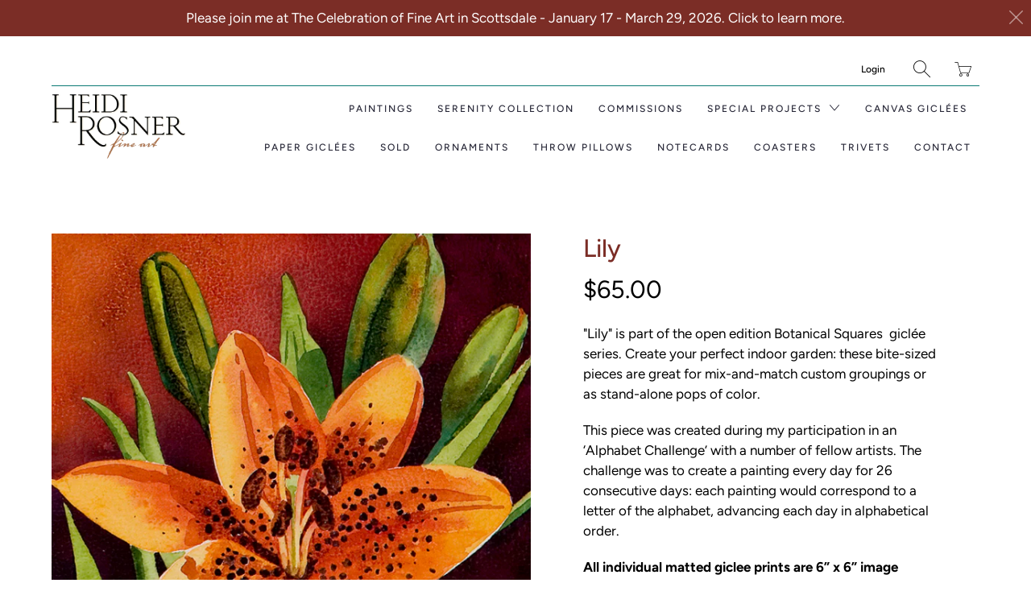

--- FILE ---
content_type: text/html; charset=utf-8
request_url: https://heidirosner.com/products/lily
body_size: 18795
content:


 <!DOCTYPE html>
<!--[if IE 9 ]><html class="ie ie9" lang="en"> <![endif]-->
<!--[if (gte IE 10)|!(IE)]><!--><html lang="en"> <!--<![endif]-->
<head> <meta charset="utf-8"> <meta http-equiv="cleartype" content="on"> <meta name="robots" content="index,follow"> <!-- Stylesheets for Artisan 1.1.2 --> <link href="//heidirosner.com/cdn/shop/t/16/assets/styles.scss.css?v=72518273863973653551764280075" rel="stylesheet" type="text/css" media="all" /> <noscript> <style>
      .slideshow {
        opacity: 1;
      }

      .product_gallery {
        opacity: 1;
      }

      .mainBar__container.overflow--hidden {
        overflow: visible;
      }

      .newsletter-popup.remodal {
        display: none;
      }

      .fallbackImage {
        max-width: 100%;
      }

      img.lazyload[src*="_100x"],
      img.lazyload[src*="_50x"] {
        display: none;
      }

      .product_gallery_nav {
        display: none;
      }</style></noscript> <title>Lily - Heidi Rosner Fine Art</title> <meta name="description" content="&quot;Lily&quot; is part of the open edition Botanical Squares  giclée series. Create your perfect indoor garden: these bite-sized pieces are great for mix-and-match custom groupings or as stand-alone pops of color. This piece was created during my participation in an ‘Alphabet Challenge’ with a number of fellow artists. The cha" />
  

  

<meta name="author" content="Heidi Rosner Fine Art">
<meta property="og:url" content="https://heidirosner.com/products/lily">
<meta property="og:site_name" content="Heidi Rosner Fine Art"> <meta property="og:type" content="product"> <meta property="og:title" content="Lily"> <meta property="og:image" content="http://heidirosner.com/cdn/shop/products/Lily_Heidi_Rosner_Watercolor_Painting_600x.jpg?v=1575314476"> <meta property="og:image:secure_url" content="https://heidirosner.com/cdn/shop/products/Lily_Heidi_Rosner_Watercolor_Painting_600x.jpg?v=1575314476"> <meta property="og:price:amount" content="65.00"> <meta property="og:price:currency" content="USD"> <meta property="og:description" content="&quot;Lily&quot; is part of the open edition Botanical Squares  giclée series. Create your perfect indoor garden: these bite-sized pieces are great for mix-and-match custom groupings or as stand-alone pops of color. This piece was created during my participation in an ‘Alphabet Challenge’ with a number of fellow artists. The cha">




<meta name="twitter:card" content="summary"> <meta name="twitter:title" content="Lily"> <meta name="twitter:description" content="&quot;Lily&quot; is part of the open edition Botanical Squares  giclée series. Create your perfect indoor garden: these bite-sized pieces are great for mix-and-match custom groupings or as stand-alone pops of color.
This piece was created during my participation in an ‘Alphabet Challenge’ with a number of fellow artists. The challenge was to create a painting every day for 26 consecutive days: each painting would correspond to a letter of the alphabet, advancing each day in alphabetical order.
All individual matted giclee prints are 6” x 6” image matted to 12” x 12”, $65 each. Create a collection of your own! Pick your favorites! They look great in groupings!
Shipping included. 
 "> <meta name="twitter:image" content="https://heidirosner.com/cdn/shop/products/Lily_Heidi_Rosner_Watercolor_Painting_240x.jpg?v=1575314476"> <meta name="twitter:image:width" content="240"> <meta name="twitter:image:height" content="240"> <!-- Mobile Specific Metas --> <meta name="HandheldFriendly" content="True"> <meta name="MobileOptimized" content="320"> <meta name="viewport" content="width=device-width,initial-scale=1"> <meta name="theme-color" content="#ffffff"> <link rel="shortcut icon" type="image/x-icon" href="//heidirosner.com/cdn/shop/files/scarlet-slide-mb-1200x1200_180x180.jpg?v=1613714745"> <link rel="apple-touch-icon" href="//heidirosner.com/cdn/shop/files/scarlet-slide-mb-1200x1200_180x180.jpg?v=1613714745"/> <link rel="apple-touch-icon" sizes="72x72" href="//heidirosner.com/cdn/shop/files/scarlet-slide-mb-1200x1200_72x72.jpg?v=1613714745"/> <link rel="apple-touch-icon" sizes="114x114" href="//heidirosner.com/cdn/shop/files/scarlet-slide-mb-1200x1200_114x114.jpg?v=1613714745"/> <link rel="apple-touch-icon" sizes="180x180" href="//heidirosner.com/cdn/shop/files/scarlet-slide-mb-1200x1200_180x180.jpg?v=1613714745"/> <link rel="apple-touch-icon" sizes="228x228" href="//heidirosner.com/cdn/shop/files/scarlet-slide-mb-1200x1200_228x228.jpg?v=1613714745"/> <link rel="canonical" href="https://heidirosner.com/products/lily" /> <script>window.performance && window.performance.mark && window.performance.mark('shopify.content_for_header.start');</script><meta id="shopify-digital-wallet" name="shopify-digital-wallet" content="/7356612672/digital_wallets/dialog">
<meta name="shopify-checkout-api-token" content="d1251068313595ba1c787e41f84cbc3e">
<link rel="alternate" type="application/json+oembed" href="https://heidirosner.com/products/lily.oembed">
<script async="async" src="/checkouts/internal/preloads.js?locale=en-US"></script>
<link rel="preconnect" href="https://shop.app" crossorigin="anonymous">
<script async="async" src="https://shop.app/checkouts/internal/preloads.js?locale=en-US&shop_id=7356612672" crossorigin="anonymous"></script>
<script id="apple-pay-shop-capabilities" type="application/json">{"shopId":7356612672,"countryCode":"US","currencyCode":"USD","merchantCapabilities":["supports3DS"],"merchantId":"gid:\/\/shopify\/Shop\/7356612672","merchantName":"Heidi Rosner Fine Art","requiredBillingContactFields":["postalAddress","email"],"requiredShippingContactFields":["postalAddress","email"],"shippingType":"shipping","supportedNetworks":["visa","masterCard","amex","discover","elo","jcb"],"total":{"type":"pending","label":"Heidi Rosner Fine Art","amount":"1.00"},"shopifyPaymentsEnabled":true,"supportsSubscriptions":true}</script>
<script id="shopify-features" type="application/json">{"accessToken":"d1251068313595ba1c787e41f84cbc3e","betas":["rich-media-storefront-analytics"],"domain":"heidirosner.com","predictiveSearch":true,"shopId":7356612672,"locale":"en"}</script>
<script>var Shopify = Shopify || {};
Shopify.shop = "heidi-rosner-fine-art.myshopify.com";
Shopify.locale = "en";
Shopify.currency = {"active":"USD","rate":"1.0"};
Shopify.country = "US";
Shopify.theme = {"name":"Artisan 1.1.2","id":72257830976,"schema_name":"Artisan","schema_version":"1.1.2","theme_store_id":null,"role":"main"};
Shopify.theme.handle = "null";
Shopify.theme.style = {"id":null,"handle":null};
Shopify.cdnHost = "heidirosner.com/cdn";
Shopify.routes = Shopify.routes || {};
Shopify.routes.root = "/";</script>
<script type="module">!function(o){(o.Shopify=o.Shopify||{}).modules=!0}(window);</script>
<script>!function(o){function n(){var o=[];function n(){o.push(Array.prototype.slice.apply(arguments))}return n.q=o,n}var t=o.Shopify=o.Shopify||{};t.loadFeatures=n(),t.autoloadFeatures=n()}(window);</script>
<script>
  window.ShopifyPay = window.ShopifyPay || {};
  window.ShopifyPay.apiHost = "shop.app\/pay";
  window.ShopifyPay.redirectState = null;
</script>
<script id="shop-js-analytics" type="application/json">{"pageType":"product"}</script>
<script defer="defer" async type="module" src="//heidirosner.com/cdn/shopifycloud/shop-js/modules/v2/client.init-shop-cart-sync_BT-GjEfc.en.esm.js"></script>
<script defer="defer" async type="module" src="//heidirosner.com/cdn/shopifycloud/shop-js/modules/v2/chunk.common_D58fp_Oc.esm.js"></script>
<script defer="defer" async type="module" src="//heidirosner.com/cdn/shopifycloud/shop-js/modules/v2/chunk.modal_xMitdFEc.esm.js"></script>
<script type="module">
  await import("//heidirosner.com/cdn/shopifycloud/shop-js/modules/v2/client.init-shop-cart-sync_BT-GjEfc.en.esm.js");
await import("//heidirosner.com/cdn/shopifycloud/shop-js/modules/v2/chunk.common_D58fp_Oc.esm.js");
await import("//heidirosner.com/cdn/shopifycloud/shop-js/modules/v2/chunk.modal_xMitdFEc.esm.js");

  window.Shopify.SignInWithShop?.initShopCartSync?.({"fedCMEnabled":true,"windoidEnabled":true});

</script>
<script>
  window.Shopify = window.Shopify || {};
  if (!window.Shopify.featureAssets) window.Shopify.featureAssets = {};
  window.Shopify.featureAssets['shop-js'] = {"shop-cart-sync":["modules/v2/client.shop-cart-sync_DZOKe7Ll.en.esm.js","modules/v2/chunk.common_D58fp_Oc.esm.js","modules/v2/chunk.modal_xMitdFEc.esm.js"],"init-fed-cm":["modules/v2/client.init-fed-cm_B6oLuCjv.en.esm.js","modules/v2/chunk.common_D58fp_Oc.esm.js","modules/v2/chunk.modal_xMitdFEc.esm.js"],"shop-cash-offers":["modules/v2/client.shop-cash-offers_D2sdYoxE.en.esm.js","modules/v2/chunk.common_D58fp_Oc.esm.js","modules/v2/chunk.modal_xMitdFEc.esm.js"],"shop-login-button":["modules/v2/client.shop-login-button_QeVjl5Y3.en.esm.js","modules/v2/chunk.common_D58fp_Oc.esm.js","modules/v2/chunk.modal_xMitdFEc.esm.js"],"pay-button":["modules/v2/client.pay-button_DXTOsIq6.en.esm.js","modules/v2/chunk.common_D58fp_Oc.esm.js","modules/v2/chunk.modal_xMitdFEc.esm.js"],"shop-button":["modules/v2/client.shop-button_DQZHx9pm.en.esm.js","modules/v2/chunk.common_D58fp_Oc.esm.js","modules/v2/chunk.modal_xMitdFEc.esm.js"],"avatar":["modules/v2/client.avatar_BTnouDA3.en.esm.js"],"init-windoid":["modules/v2/client.init-windoid_CR1B-cfM.en.esm.js","modules/v2/chunk.common_D58fp_Oc.esm.js","modules/v2/chunk.modal_xMitdFEc.esm.js"],"init-shop-for-new-customer-accounts":["modules/v2/client.init-shop-for-new-customer-accounts_C_vY_xzh.en.esm.js","modules/v2/client.shop-login-button_QeVjl5Y3.en.esm.js","modules/v2/chunk.common_D58fp_Oc.esm.js","modules/v2/chunk.modal_xMitdFEc.esm.js"],"init-shop-email-lookup-coordinator":["modules/v2/client.init-shop-email-lookup-coordinator_BI7n9ZSv.en.esm.js","modules/v2/chunk.common_D58fp_Oc.esm.js","modules/v2/chunk.modal_xMitdFEc.esm.js"],"init-shop-cart-sync":["modules/v2/client.init-shop-cart-sync_BT-GjEfc.en.esm.js","modules/v2/chunk.common_D58fp_Oc.esm.js","modules/v2/chunk.modal_xMitdFEc.esm.js"],"shop-toast-manager":["modules/v2/client.shop-toast-manager_DiYdP3xc.en.esm.js","modules/v2/chunk.common_D58fp_Oc.esm.js","modules/v2/chunk.modal_xMitdFEc.esm.js"],"init-customer-accounts":["modules/v2/client.init-customer-accounts_D9ZNqS-Q.en.esm.js","modules/v2/client.shop-login-button_QeVjl5Y3.en.esm.js","modules/v2/chunk.common_D58fp_Oc.esm.js","modules/v2/chunk.modal_xMitdFEc.esm.js"],"init-customer-accounts-sign-up":["modules/v2/client.init-customer-accounts-sign-up_iGw4briv.en.esm.js","modules/v2/client.shop-login-button_QeVjl5Y3.en.esm.js","modules/v2/chunk.common_D58fp_Oc.esm.js","modules/v2/chunk.modal_xMitdFEc.esm.js"],"shop-follow-button":["modules/v2/client.shop-follow-button_CqMgW2wH.en.esm.js","modules/v2/chunk.common_D58fp_Oc.esm.js","modules/v2/chunk.modal_xMitdFEc.esm.js"],"checkout-modal":["modules/v2/client.checkout-modal_xHeaAweL.en.esm.js","modules/v2/chunk.common_D58fp_Oc.esm.js","modules/v2/chunk.modal_xMitdFEc.esm.js"],"shop-login":["modules/v2/client.shop-login_D91U-Q7h.en.esm.js","modules/v2/chunk.common_D58fp_Oc.esm.js","modules/v2/chunk.modal_xMitdFEc.esm.js"],"lead-capture":["modules/v2/client.lead-capture_BJmE1dJe.en.esm.js","modules/v2/chunk.common_D58fp_Oc.esm.js","modules/v2/chunk.modal_xMitdFEc.esm.js"],"payment-terms":["modules/v2/client.payment-terms_Ci9AEqFq.en.esm.js","modules/v2/chunk.common_D58fp_Oc.esm.js","modules/v2/chunk.modal_xMitdFEc.esm.js"]};
</script>
<script id="__st">var __st={"a":7356612672,"offset":-28800,"reqid":"912d945b-eade-4bad-8097-45544ade4375-1769521818","pageurl":"heidirosner.com\/products\/lily","u":"183d8e3d77b9","p":"product","rtyp":"product","rid":3229187997760};</script>
<script>window.ShopifyPaypalV4VisibilityTracking = true;</script>
<script id="captcha-bootstrap">!function(){'use strict';const t='contact',e='account',n='new_comment',o=[[t,t],['blogs',n],['comments',n],[t,'customer']],c=[[e,'customer_login'],[e,'guest_login'],[e,'recover_customer_password'],[e,'create_customer']],r=t=>t.map((([t,e])=>`form[action*='/${t}']:not([data-nocaptcha='true']) input[name='form_type'][value='${e}']`)).join(','),a=t=>()=>t?[...document.querySelectorAll(t)].map((t=>t.form)):[];function s(){const t=[...o],e=r(t);return a(e)}const i='password',u='form_key',d=['recaptcha-v3-token','g-recaptcha-response','h-captcha-response',i],f=()=>{try{return window.sessionStorage}catch{return}},m='__shopify_v',_=t=>t.elements[u];function p(t,e,n=!1){try{const o=window.sessionStorage,c=JSON.parse(o.getItem(e)),{data:r}=function(t){const{data:e,action:n}=t;return t[m]||n?{data:e,action:n}:{data:t,action:n}}(c);for(const[e,n]of Object.entries(r))t.elements[e]&&(t.elements[e].value=n);n&&o.removeItem(e)}catch(o){console.error('form repopulation failed',{error:o})}}const l='form_type',E='cptcha';function T(t){t.dataset[E]=!0}const w=window,h=w.document,L='Shopify',v='ce_forms',y='captcha';let A=!1;((t,e)=>{const n=(g='f06e6c50-85a8-45c8-87d0-21a2b65856fe',I='https://cdn.shopify.com/shopifycloud/storefront-forms-hcaptcha/ce_storefront_forms_captcha_hcaptcha.v1.5.2.iife.js',D={infoText:'Protected by hCaptcha',privacyText:'Privacy',termsText:'Terms'},(t,e,n)=>{const o=w[L][v],c=o.bindForm;if(c)return c(t,g,e,D).then(n);var r;o.q.push([[t,g,e,D],n]),r=I,A||(h.body.append(Object.assign(h.createElement('script'),{id:'captcha-provider',async:!0,src:r})),A=!0)});var g,I,D;w[L]=w[L]||{},w[L][v]=w[L][v]||{},w[L][v].q=[],w[L][y]=w[L][y]||{},w[L][y].protect=function(t,e){n(t,void 0,e),T(t)},Object.freeze(w[L][y]),function(t,e,n,w,h,L){const[v,y,A,g]=function(t,e,n){const i=e?o:[],u=t?c:[],d=[...i,...u],f=r(d),m=r(i),_=r(d.filter((([t,e])=>n.includes(e))));return[a(f),a(m),a(_),s()]}(w,h,L),I=t=>{const e=t.target;return e instanceof HTMLFormElement?e:e&&e.form},D=t=>v().includes(t);t.addEventListener('submit',(t=>{const e=I(t);if(!e)return;const n=D(e)&&!e.dataset.hcaptchaBound&&!e.dataset.recaptchaBound,o=_(e),c=g().includes(e)&&(!o||!o.value);(n||c)&&t.preventDefault(),c&&!n&&(function(t){try{if(!f())return;!function(t){const e=f();if(!e)return;const n=_(t);if(!n)return;const o=n.value;o&&e.removeItem(o)}(t);const e=Array.from(Array(32),(()=>Math.random().toString(36)[2])).join('');!function(t,e){_(t)||t.append(Object.assign(document.createElement('input'),{type:'hidden',name:u})),t.elements[u].value=e}(t,e),function(t,e){const n=f();if(!n)return;const o=[...t.querySelectorAll(`input[type='${i}']`)].map((({name:t})=>t)),c=[...d,...o],r={};for(const[a,s]of new FormData(t).entries())c.includes(a)||(r[a]=s);n.setItem(e,JSON.stringify({[m]:1,action:t.action,data:r}))}(t,e)}catch(e){console.error('failed to persist form',e)}}(e),e.submit())}));const S=(t,e)=>{t&&!t.dataset[E]&&(n(t,e.some((e=>e===t))),T(t))};for(const o of['focusin','change'])t.addEventListener(o,(t=>{const e=I(t);D(e)&&S(e,y())}));const B=e.get('form_key'),M=e.get(l),P=B&&M;t.addEventListener('DOMContentLoaded',(()=>{const t=y();if(P)for(const e of t)e.elements[l].value===M&&p(e,B);[...new Set([...A(),...v().filter((t=>'true'===t.dataset.shopifyCaptcha))])].forEach((e=>S(e,t)))}))}(h,new URLSearchParams(w.location.search),n,t,e,['guest_login'])})(!0,!0)}();</script>
<script integrity="sha256-4kQ18oKyAcykRKYeNunJcIwy7WH5gtpwJnB7kiuLZ1E=" data-source-attribution="shopify.loadfeatures" defer="defer" src="//heidirosner.com/cdn/shopifycloud/storefront/assets/storefront/load_feature-a0a9edcb.js" crossorigin="anonymous"></script>
<script crossorigin="anonymous" defer="defer" src="//heidirosner.com/cdn/shopifycloud/storefront/assets/shopify_pay/storefront-65b4c6d7.js?v=20250812"></script>
<script data-source-attribution="shopify.dynamic_checkout.dynamic.init">var Shopify=Shopify||{};Shopify.PaymentButton=Shopify.PaymentButton||{isStorefrontPortableWallets:!0,init:function(){window.Shopify.PaymentButton.init=function(){};var t=document.createElement("script");t.src="https://heidirosner.com/cdn/shopifycloud/portable-wallets/latest/portable-wallets.en.js",t.type="module",document.head.appendChild(t)}};
</script>
<script data-source-attribution="shopify.dynamic_checkout.buyer_consent">
  function portableWalletsHideBuyerConsent(e){var t=document.getElementById("shopify-buyer-consent"),n=document.getElementById("shopify-subscription-policy-button");t&&n&&(t.classList.add("hidden"),t.setAttribute("aria-hidden","true"),n.removeEventListener("click",e))}function portableWalletsShowBuyerConsent(e){var t=document.getElementById("shopify-buyer-consent"),n=document.getElementById("shopify-subscription-policy-button");t&&n&&(t.classList.remove("hidden"),t.removeAttribute("aria-hidden"),n.addEventListener("click",e))}window.Shopify?.PaymentButton&&(window.Shopify.PaymentButton.hideBuyerConsent=portableWalletsHideBuyerConsent,window.Shopify.PaymentButton.showBuyerConsent=portableWalletsShowBuyerConsent);
</script>
<script data-source-attribution="shopify.dynamic_checkout.cart.bootstrap">document.addEventListener("DOMContentLoaded",(function(){function t(){return document.querySelector("shopify-accelerated-checkout-cart, shopify-accelerated-checkout")}if(t())Shopify.PaymentButton.init();else{new MutationObserver((function(e,n){t()&&(Shopify.PaymentButton.init(),n.disconnect())})).observe(document.body,{childList:!0,subtree:!0})}}));
</script>
<link id="shopify-accelerated-checkout-styles" rel="stylesheet" media="screen" href="https://heidirosner.com/cdn/shopifycloud/portable-wallets/latest/accelerated-checkout-backwards-compat.css" crossorigin="anonymous">
<style id="shopify-accelerated-checkout-cart">
        #shopify-buyer-consent {
  margin-top: 1em;
  display: inline-block;
  width: 100%;
}

#shopify-buyer-consent.hidden {
  display: none;
}

#shopify-subscription-policy-button {
  background: none;
  border: none;
  padding: 0;
  text-decoration: underline;
  font-size: inherit;
  cursor: pointer;
}

#shopify-subscription-policy-button::before {
  box-shadow: none;
}

      </style>

<script>window.performance && window.performance.mark && window.performance.mark('shopify.content_for_header.end');</script> <link href="//heidirosner.com/cdn/shop/t/16/assets/scm-product-label.css?v=12074897745735074611676674473" rel="stylesheet" type="text/css" media="all" />


<script>
if ((typeof SECOMAPP) == 'undefined') {
    var SECOMAPP = {};
}

if ((typeof SECOMAPP.pl) == 'undefined') {
    SECOMAPP.pl = {};
}












SECOMAPP.page = 'product';
SECOMAPP.pl.product = {
    id: 3229187997760,
    published_at: "2019-03-13 13:49:52 -0700",
    price: 6500,  
    tags: ["Botanicals","Florals"], 
    variants: [  {
        id: 26663849164864,
        price: 6500  ,
        inventory_quantity: 6  ,
        inventory_management: 'shopify'  ,
        weight: 0   } 
        
    ],
    collections: [  157613359152,  ]
};
</script> <script src="//heidirosner.com/cdn/shop/t/16/assets/scm-product-label.js?v=147859437585923410611676676567" type="text/javascript"></script>
    

<link href="https://monorail-edge.shopifysvc.com" rel="dns-prefetch">
<script>(function(){if ("sendBeacon" in navigator && "performance" in window) {try {var session_token_from_headers = performance.getEntriesByType('navigation')[0].serverTiming.find(x => x.name == '_s').description;} catch {var session_token_from_headers = undefined;}var session_cookie_matches = document.cookie.match(/_shopify_s=([^;]*)/);var session_token_from_cookie = session_cookie_matches && session_cookie_matches.length === 2 ? session_cookie_matches[1] : "";var session_token = session_token_from_headers || session_token_from_cookie || "";function handle_abandonment_event(e) {var entries = performance.getEntries().filter(function(entry) {return /monorail-edge.shopifysvc.com/.test(entry.name);});if (!window.abandonment_tracked && entries.length === 0) {window.abandonment_tracked = true;var currentMs = Date.now();var navigation_start = performance.timing.navigationStart;var payload = {shop_id: 7356612672,url: window.location.href,navigation_start,duration: currentMs - navigation_start,session_token,page_type: "product"};window.navigator.sendBeacon("https://monorail-edge.shopifysvc.com/v1/produce", JSON.stringify({schema_id: "online_store_buyer_site_abandonment/1.1",payload: payload,metadata: {event_created_at_ms: currentMs,event_sent_at_ms: currentMs}}));}}window.addEventListener('pagehide', handle_abandonment_event);}}());</script>
<script id="web-pixels-manager-setup">(function e(e,d,r,n,o){if(void 0===o&&(o={}),!Boolean(null===(a=null===(i=window.Shopify)||void 0===i?void 0:i.analytics)||void 0===a?void 0:a.replayQueue)){var i,a;window.Shopify=window.Shopify||{};var t=window.Shopify;t.analytics=t.analytics||{};var s=t.analytics;s.replayQueue=[],s.publish=function(e,d,r){return s.replayQueue.push([e,d,r]),!0};try{self.performance.mark("wpm:start")}catch(e){}var l=function(){var e={modern:/Edge?\/(1{2}[4-9]|1[2-9]\d|[2-9]\d{2}|\d{4,})\.\d+(\.\d+|)|Firefox\/(1{2}[4-9]|1[2-9]\d|[2-9]\d{2}|\d{4,})\.\d+(\.\d+|)|Chrom(ium|e)\/(9{2}|\d{3,})\.\d+(\.\d+|)|(Maci|X1{2}).+ Version\/(15\.\d+|(1[6-9]|[2-9]\d|\d{3,})\.\d+)([,.]\d+|)( \(\w+\)|)( Mobile\/\w+|) Safari\/|Chrome.+OPR\/(9{2}|\d{3,})\.\d+\.\d+|(CPU[ +]OS|iPhone[ +]OS|CPU[ +]iPhone|CPU IPhone OS|CPU iPad OS)[ +]+(15[._]\d+|(1[6-9]|[2-9]\d|\d{3,})[._]\d+)([._]\d+|)|Android:?[ /-](13[3-9]|1[4-9]\d|[2-9]\d{2}|\d{4,})(\.\d+|)(\.\d+|)|Android.+Firefox\/(13[5-9]|1[4-9]\d|[2-9]\d{2}|\d{4,})\.\d+(\.\d+|)|Android.+Chrom(ium|e)\/(13[3-9]|1[4-9]\d|[2-9]\d{2}|\d{4,})\.\d+(\.\d+|)|SamsungBrowser\/([2-9]\d|\d{3,})\.\d+/,legacy:/Edge?\/(1[6-9]|[2-9]\d|\d{3,})\.\d+(\.\d+|)|Firefox\/(5[4-9]|[6-9]\d|\d{3,})\.\d+(\.\d+|)|Chrom(ium|e)\/(5[1-9]|[6-9]\d|\d{3,})\.\d+(\.\d+|)([\d.]+$|.*Safari\/(?![\d.]+ Edge\/[\d.]+$))|(Maci|X1{2}).+ Version\/(10\.\d+|(1[1-9]|[2-9]\d|\d{3,})\.\d+)([,.]\d+|)( \(\w+\)|)( Mobile\/\w+|) Safari\/|Chrome.+OPR\/(3[89]|[4-9]\d|\d{3,})\.\d+\.\d+|(CPU[ +]OS|iPhone[ +]OS|CPU[ +]iPhone|CPU IPhone OS|CPU iPad OS)[ +]+(10[._]\d+|(1[1-9]|[2-9]\d|\d{3,})[._]\d+)([._]\d+|)|Android:?[ /-](13[3-9]|1[4-9]\d|[2-9]\d{2}|\d{4,})(\.\d+|)(\.\d+|)|Mobile Safari.+OPR\/([89]\d|\d{3,})\.\d+\.\d+|Android.+Firefox\/(13[5-9]|1[4-9]\d|[2-9]\d{2}|\d{4,})\.\d+(\.\d+|)|Android.+Chrom(ium|e)\/(13[3-9]|1[4-9]\d|[2-9]\d{2}|\d{4,})\.\d+(\.\d+|)|Android.+(UC? ?Browser|UCWEB|U3)[ /]?(15\.([5-9]|\d{2,})|(1[6-9]|[2-9]\d|\d{3,})\.\d+)\.\d+|SamsungBrowser\/(5\.\d+|([6-9]|\d{2,})\.\d+)|Android.+MQ{2}Browser\/(14(\.(9|\d{2,})|)|(1[5-9]|[2-9]\d|\d{3,})(\.\d+|))(\.\d+|)|K[Aa][Ii]OS\/(3\.\d+|([4-9]|\d{2,})\.\d+)(\.\d+|)/},d=e.modern,r=e.legacy,n=navigator.userAgent;return n.match(d)?"modern":n.match(r)?"legacy":"unknown"}(),u="modern"===l?"modern":"legacy",c=(null!=n?n:{modern:"",legacy:""})[u],f=function(e){return[e.baseUrl,"/wpm","/b",e.hashVersion,"modern"===e.buildTarget?"m":"l",".js"].join("")}({baseUrl:d,hashVersion:r,buildTarget:u}),m=function(e){var d=e.version,r=e.bundleTarget,n=e.surface,o=e.pageUrl,i=e.monorailEndpoint;return{emit:function(e){var a=e.status,t=e.errorMsg,s=(new Date).getTime(),l=JSON.stringify({metadata:{event_sent_at_ms:s},events:[{schema_id:"web_pixels_manager_load/3.1",payload:{version:d,bundle_target:r,page_url:o,status:a,surface:n,error_msg:t},metadata:{event_created_at_ms:s}}]});if(!i)return console&&console.warn&&console.warn("[Web Pixels Manager] No Monorail endpoint provided, skipping logging."),!1;try{return self.navigator.sendBeacon.bind(self.navigator)(i,l)}catch(e){}var u=new XMLHttpRequest;try{return u.open("POST",i,!0),u.setRequestHeader("Content-Type","text/plain"),u.send(l),!0}catch(e){return console&&console.warn&&console.warn("[Web Pixels Manager] Got an unhandled error while logging to Monorail."),!1}}}}({version:r,bundleTarget:l,surface:e.surface,pageUrl:self.location.href,monorailEndpoint:e.monorailEndpoint});try{o.browserTarget=l,function(e){var d=e.src,r=e.async,n=void 0===r||r,o=e.onload,i=e.onerror,a=e.sri,t=e.scriptDataAttributes,s=void 0===t?{}:t,l=document.createElement("script"),u=document.querySelector("head"),c=document.querySelector("body");if(l.async=n,l.src=d,a&&(l.integrity=a,l.crossOrigin="anonymous"),s)for(var f in s)if(Object.prototype.hasOwnProperty.call(s,f))try{l.dataset[f]=s[f]}catch(e){}if(o&&l.addEventListener("load",o),i&&l.addEventListener("error",i),u)u.appendChild(l);else{if(!c)throw new Error("Did not find a head or body element to append the script");c.appendChild(l)}}({src:f,async:!0,onload:function(){if(!function(){var e,d;return Boolean(null===(d=null===(e=window.Shopify)||void 0===e?void 0:e.analytics)||void 0===d?void 0:d.initialized)}()){var d=window.webPixelsManager.init(e)||void 0;if(d){var r=window.Shopify.analytics;r.replayQueue.forEach((function(e){var r=e[0],n=e[1],o=e[2];d.publishCustomEvent(r,n,o)})),r.replayQueue=[],r.publish=d.publishCustomEvent,r.visitor=d.visitor,r.initialized=!0}}},onerror:function(){return m.emit({status:"failed",errorMsg:"".concat(f," has failed to load")})},sri:function(e){var d=/^sha384-[A-Za-z0-9+/=]+$/;return"string"==typeof e&&d.test(e)}(c)?c:"",scriptDataAttributes:o}),m.emit({status:"loading"})}catch(e){m.emit({status:"failed",errorMsg:(null==e?void 0:e.message)||"Unknown error"})}}})({shopId: 7356612672,storefrontBaseUrl: "https://heidirosner.com",extensionsBaseUrl: "https://extensions.shopifycdn.com/cdn/shopifycloud/web-pixels-manager",monorailEndpoint: "https://monorail-edge.shopifysvc.com/unstable/produce_batch",surface: "storefront-renderer",enabledBetaFlags: ["2dca8a86"],webPixelsConfigList: [{"id":"273678384","configuration":"{\"config\":\"{\\\"pixel_id\\\":\\\"G-Y79MLMSC5R\\\",\\\"gtag_events\\\":[{\\\"type\\\":\\\"begin_checkout\\\",\\\"action_label\\\":\\\"G-Y79MLMSC5R\\\"},{\\\"type\\\":\\\"search\\\",\\\"action_label\\\":\\\"G-Y79MLMSC5R\\\"},{\\\"type\\\":\\\"view_item\\\",\\\"action_label\\\":\\\"G-Y79MLMSC5R\\\"},{\\\"type\\\":\\\"purchase\\\",\\\"action_label\\\":\\\"G-Y79MLMSC5R\\\"},{\\\"type\\\":\\\"page_view\\\",\\\"action_label\\\":\\\"G-Y79MLMSC5R\\\"},{\\\"type\\\":\\\"add_payment_info\\\",\\\"action_label\\\":\\\"G-Y79MLMSC5R\\\"},{\\\"type\\\":\\\"add_to_cart\\\",\\\"action_label\\\":\\\"G-Y79MLMSC5R\\\"}],\\\"enable_monitoring_mode\\\":false}\"}","eventPayloadVersion":"v1","runtimeContext":"OPEN","scriptVersion":"b2a88bafab3e21179ed38636efcd8a93","type":"APP","apiClientId":1780363,"privacyPurposes":[],"dataSharingAdjustments":{"protectedCustomerApprovalScopes":["read_customer_address","read_customer_email","read_customer_name","read_customer_personal_data","read_customer_phone"]}},{"id":"shopify-app-pixel","configuration":"{}","eventPayloadVersion":"v1","runtimeContext":"STRICT","scriptVersion":"0450","apiClientId":"shopify-pixel","type":"APP","privacyPurposes":["ANALYTICS","MARKETING"]},{"id":"shopify-custom-pixel","eventPayloadVersion":"v1","runtimeContext":"LAX","scriptVersion":"0450","apiClientId":"shopify-pixel","type":"CUSTOM","privacyPurposes":["ANALYTICS","MARKETING"]}],isMerchantRequest: false,initData: {"shop":{"name":"Heidi Rosner Fine Art","paymentSettings":{"currencyCode":"USD"},"myshopifyDomain":"heidi-rosner-fine-art.myshopify.com","countryCode":"US","storefrontUrl":"https:\/\/heidirosner.com"},"customer":null,"cart":null,"checkout":null,"productVariants":[{"price":{"amount":65.0,"currencyCode":"USD"},"product":{"title":"Lily","vendor":"Heidi Rosner Fine Art","id":"3229187997760","untranslatedTitle":"Lily","url":"\/products\/lily","type":"Paper giclées"},"id":"26663849164864","image":{"src":"\/\/heidirosner.com\/cdn\/shop\/products\/Lily_Heidi_Rosner_Watercolor_Painting.jpg?v=1575314476"},"sku":"","title":"Default Title","untranslatedTitle":"Default Title"}],"purchasingCompany":null},},"https://heidirosner.com/cdn","fcfee988w5aeb613cpc8e4bc33m6693e112",{"modern":"","legacy":""},{"shopId":"7356612672","storefrontBaseUrl":"https:\/\/heidirosner.com","extensionBaseUrl":"https:\/\/extensions.shopifycdn.com\/cdn\/shopifycloud\/web-pixels-manager","surface":"storefront-renderer","enabledBetaFlags":"[\"2dca8a86\"]","isMerchantRequest":"false","hashVersion":"fcfee988w5aeb613cpc8e4bc33m6693e112","publish":"custom","events":"[[\"page_viewed\",{}],[\"product_viewed\",{\"productVariant\":{\"price\":{\"amount\":65.0,\"currencyCode\":\"USD\"},\"product\":{\"title\":\"Lily\",\"vendor\":\"Heidi Rosner Fine Art\",\"id\":\"3229187997760\",\"untranslatedTitle\":\"Lily\",\"url\":\"\/products\/lily\",\"type\":\"Paper giclées\"},\"id\":\"26663849164864\",\"image\":{\"src\":\"\/\/heidirosner.com\/cdn\/shop\/products\/Lily_Heidi_Rosner_Watercolor_Painting.jpg?v=1575314476\"},\"sku\":\"\",\"title\":\"Default Title\",\"untranslatedTitle\":\"Default Title\"}}]]"});</script><script>
  window.ShopifyAnalytics = window.ShopifyAnalytics || {};
  window.ShopifyAnalytics.meta = window.ShopifyAnalytics.meta || {};
  window.ShopifyAnalytics.meta.currency = 'USD';
  var meta = {"product":{"id":3229187997760,"gid":"gid:\/\/shopify\/Product\/3229187997760","vendor":"Heidi Rosner Fine Art","type":"Paper giclées","handle":"lily","variants":[{"id":26663849164864,"price":6500,"name":"Lily","public_title":null,"sku":""}],"remote":false},"page":{"pageType":"product","resourceType":"product","resourceId":3229187997760,"requestId":"912d945b-eade-4bad-8097-45544ade4375-1769521818"}};
  for (var attr in meta) {
    window.ShopifyAnalytics.meta[attr] = meta[attr];
  }
</script>
<script class="analytics">
  (function () {
    var customDocumentWrite = function(content) {
      var jquery = null;

      if (window.jQuery) {
        jquery = window.jQuery;
      } else if (window.Checkout && window.Checkout.$) {
        jquery = window.Checkout.$;
      }

      if (jquery) {
        jquery('body').append(content);
      }
    };

    var hasLoggedConversion = function(token) {
      if (token) {
        return document.cookie.indexOf('loggedConversion=' + token) !== -1;
      }
      return false;
    }

    var setCookieIfConversion = function(token) {
      if (token) {
        var twoMonthsFromNow = new Date(Date.now());
        twoMonthsFromNow.setMonth(twoMonthsFromNow.getMonth() + 2);

        document.cookie = 'loggedConversion=' + token + '; expires=' + twoMonthsFromNow;
      }
    }

    var trekkie = window.ShopifyAnalytics.lib = window.trekkie = window.trekkie || [];
    if (trekkie.integrations) {
      return;
    }
    trekkie.methods = [
      'identify',
      'page',
      'ready',
      'track',
      'trackForm',
      'trackLink'
    ];
    trekkie.factory = function(method) {
      return function() {
        var args = Array.prototype.slice.call(arguments);
        args.unshift(method);
        trekkie.push(args);
        return trekkie;
      };
    };
    for (var i = 0; i < trekkie.methods.length; i++) {
      var key = trekkie.methods[i];
      trekkie[key] = trekkie.factory(key);
    }
    trekkie.load = function(config) {
      trekkie.config = config || {};
      trekkie.config.initialDocumentCookie = document.cookie;
      var first = document.getElementsByTagName('script')[0];
      var script = document.createElement('script');
      script.type = 'text/javascript';
      script.onerror = function(e) {
        var scriptFallback = document.createElement('script');
        scriptFallback.type = 'text/javascript';
        scriptFallback.onerror = function(error) {
                var Monorail = {
      produce: function produce(monorailDomain, schemaId, payload) {
        var currentMs = new Date().getTime();
        var event = {
          schema_id: schemaId,
          payload: payload,
          metadata: {
            event_created_at_ms: currentMs,
            event_sent_at_ms: currentMs
          }
        };
        return Monorail.sendRequest("https://" + monorailDomain + "/v1/produce", JSON.stringify(event));
      },
      sendRequest: function sendRequest(endpointUrl, payload) {
        // Try the sendBeacon API
        if (window && window.navigator && typeof window.navigator.sendBeacon === 'function' && typeof window.Blob === 'function' && !Monorail.isIos12()) {
          var blobData = new window.Blob([payload], {
            type: 'text/plain'
          });

          if (window.navigator.sendBeacon(endpointUrl, blobData)) {
            return true;
          } // sendBeacon was not successful

        } // XHR beacon

        var xhr = new XMLHttpRequest();

        try {
          xhr.open('POST', endpointUrl);
          xhr.setRequestHeader('Content-Type', 'text/plain');
          xhr.send(payload);
        } catch (e) {
          console.log(e);
        }

        return false;
      },
      isIos12: function isIos12() {
        return window.navigator.userAgent.lastIndexOf('iPhone; CPU iPhone OS 12_') !== -1 || window.navigator.userAgent.lastIndexOf('iPad; CPU OS 12_') !== -1;
      }
    };
    Monorail.produce('monorail-edge.shopifysvc.com',
      'trekkie_storefront_load_errors/1.1',
      {shop_id: 7356612672,
      theme_id: 72257830976,
      app_name: "storefront",
      context_url: window.location.href,
      source_url: "//heidirosner.com/cdn/s/trekkie.storefront.a804e9514e4efded663580eddd6991fcc12b5451.min.js"});

        };
        scriptFallback.async = true;
        scriptFallback.src = '//heidirosner.com/cdn/s/trekkie.storefront.a804e9514e4efded663580eddd6991fcc12b5451.min.js';
        first.parentNode.insertBefore(scriptFallback, first);
      };
      script.async = true;
      script.src = '//heidirosner.com/cdn/s/trekkie.storefront.a804e9514e4efded663580eddd6991fcc12b5451.min.js';
      first.parentNode.insertBefore(script, first);
    };
    trekkie.load(
      {"Trekkie":{"appName":"storefront","development":false,"defaultAttributes":{"shopId":7356612672,"isMerchantRequest":null,"themeId":72257830976,"themeCityHash":"3764611352745800656","contentLanguage":"en","currency":"USD","eventMetadataId":"fc5339e3-a2df-477f-b727-0868ec13b03c"},"isServerSideCookieWritingEnabled":true,"monorailRegion":"shop_domain","enabledBetaFlags":["65f19447"]},"Session Attribution":{},"S2S":{"facebookCapiEnabled":false,"source":"trekkie-storefront-renderer","apiClientId":580111}}
    );

    var loaded = false;
    trekkie.ready(function() {
      if (loaded) return;
      loaded = true;

      window.ShopifyAnalytics.lib = window.trekkie;

      var originalDocumentWrite = document.write;
      document.write = customDocumentWrite;
      try { window.ShopifyAnalytics.merchantGoogleAnalytics.call(this); } catch(error) {};
      document.write = originalDocumentWrite;

      window.ShopifyAnalytics.lib.page(null,{"pageType":"product","resourceType":"product","resourceId":3229187997760,"requestId":"912d945b-eade-4bad-8097-45544ade4375-1769521818","shopifyEmitted":true});

      var match = window.location.pathname.match(/checkouts\/(.+)\/(thank_you|post_purchase)/)
      var token = match? match[1]: undefined;
      if (!hasLoggedConversion(token)) {
        setCookieIfConversion(token);
        window.ShopifyAnalytics.lib.track("Viewed Product",{"currency":"USD","variantId":26663849164864,"productId":3229187997760,"productGid":"gid:\/\/shopify\/Product\/3229187997760","name":"Lily","price":"65.00","sku":"","brand":"Heidi Rosner Fine Art","variant":null,"category":"Paper giclées","nonInteraction":true,"remote":false},undefined,undefined,{"shopifyEmitted":true});
      window.ShopifyAnalytics.lib.track("monorail:\/\/trekkie_storefront_viewed_product\/1.1",{"currency":"USD","variantId":26663849164864,"productId":3229187997760,"productGid":"gid:\/\/shopify\/Product\/3229187997760","name":"Lily","price":"65.00","sku":"","brand":"Heidi Rosner Fine Art","variant":null,"category":"Paper giclées","nonInteraction":true,"remote":false,"referer":"https:\/\/heidirosner.com\/products\/lily"});
      }
    });


        var eventsListenerScript = document.createElement('script');
        eventsListenerScript.async = true;
        eventsListenerScript.src = "//heidirosner.com/cdn/shopifycloud/storefront/assets/shop_events_listener-3da45d37.js";
        document.getElementsByTagName('head')[0].appendChild(eventsListenerScript);

})();</script>
  <script>
  if (!window.ga || (window.ga && typeof window.ga !== 'function')) {
    window.ga = function ga() {
      (window.ga.q = window.ga.q || []).push(arguments);
      if (window.Shopify && window.Shopify.analytics && typeof window.Shopify.analytics.publish === 'function') {
        window.Shopify.analytics.publish("ga_stub_called", {}, {sendTo: "google_osp_migration"});
      }
      console.error("Shopify's Google Analytics stub called with:", Array.from(arguments), "\nSee https://help.shopify.com/manual/promoting-marketing/pixels/pixel-migration#google for more information.");
    };
    if (window.Shopify && window.Shopify.analytics && typeof window.Shopify.analytics.publish === 'function') {
      window.Shopify.analytics.publish("ga_stub_initialized", {}, {sendTo: "google_osp_migration"});
    }
  }
</script>
<script
  defer
  src="https://heidirosner.com/cdn/shopifycloud/perf-kit/shopify-perf-kit-3.0.4.min.js"
  data-application="storefront-renderer"
  data-shop-id="7356612672"
  data-render-region="gcp-us-east1"
  data-page-type="product"
  data-theme-instance-id="72257830976"
  data-theme-name="Artisan"
  data-theme-version="1.1.2"
  data-monorail-region="shop_domain"
  data-resource-timing-sampling-rate="10"
  data-shs="true"
  data-shs-beacon="true"
  data-shs-export-with-fetch="true"
  data-shs-logs-sample-rate="1"
  data-shs-beacon-endpoint="https://heidirosner.com/api/collect"
></script>
</head>

<body class="product"
  data-money-format="${{amount}}" data-shop-url="https://heidirosner.com"> <div id="shopify-section-header" class="shopify-section header-section"> <div class="announcementBar textAlign--center"> <div class="announcementBar__container container"> <div class="sixteen columns"> <a href="/pages/events"><p>Please join me at The Celebration of Fine Art in Scottsdale - January 17 - March 29, 2026. Click to learn more.</p></a></div></div> <span class="announcementBar__close icon-cross js-close-announcement"></span></div>
  



<div data-section-id="header" data-section-type="header-section"> <header role="banner"> <nav class="topBar container"> <div class="topBar__container flexContainer sixteen columns"> <span class="topBar__information"></span> <div class="topBar__details"> <div class="topBar__menu smallScreen--show"> <a href="#" class="icon-menu js-menu" title="My Account "></a></div> <div class="topBar__account smallScreen--hide"> <a href="/account" title="My Account "><p>Login</p></a></div> <div class="topBar__search"> <a title="Search" href="/search" tabindex="0"><span class="icon-search"></span></a> <div class="search__dropdown animated fadeIn"> <form action="/search" class="search_form"> <input type="hidden" name="type" value="product" /> <label for="q" class="visuallyhidden">Type your search term here.</label> <input id="q" class="search__input" type="text" name="q" placeholder="Type your search term here." value="" autocapitalize="off" autocomplete="off" autocorrect="off" /> <input type="submit" name="submit" class="search__button action_button" value="Search" /></form></div></div> <a href="/" itemprop="url" class="topBar__logo--mobile"> <img src="//heidirosner.com/cdn/shop/files/hr-logo-120_410x.png?v=1613703713" class="primary_logo" alt="Heidi Rosner Fine Art" itemprop="logo" style="max-width: 170px;" /></a> <div class="cart_container"> <div class="topBar__cartWrapper"> <a href="/cart" class="topBar__cart mini_cart"> <span class="visuallyhidden">Translation missing: en.layout.general.title</span> <span class="cart-icon icon-shopping-cart"></span> <span class="topBar__cartCount cart_count hidden">0</span></a> <div class="topBar__miniCart animated fadeIn"> <div class="miniCart__empty js-empty-cart__message "> <p class="empty_cart">Your Cart is Empty</p></div> <form id="mini_cart_form" action="/checkout" method="post" data-money-format="${{amount}}" data-shop-currency="USD" data-shop-name="Heidi Rosner Fine Art" class="js-cart_content__form js-minicart-form mini-cart-form hidden"> <ul class="cart_items js-cart_items clearfix"></ul> <div class="miniCart__details"> <div class="miniCart__subtotal js-cart_subtotal textAlign--right"> <span class="subtotal__text">Subtotal:</span> <span class="subtotal__money"> <span class="money">$0.00</span></span></div> <div class="miniCart__savings sale js-cart_savings textAlign--right"></div> <textarea class="miniCart__orderNotes" id="note" name="note" rows="2" placeholder="Order Notes" class="clearfix"></textarea> <div class="miniCart__warningBox warning-box"></div> <div class="miniCart__buttons"> <a href="/cart" class="secondary_button button">View cart</a> <input type="submit" class="action_button" value="Checkout" /></div></div></form></div></div></div></div></div></nav> <nav class="mainBar container"> <div class="mainBar__container flexContainer vertical__middle overflow--hidden sixteen columns"> <div class="mainBar__siteName"> <div class="h1" itemscope itemtype="http://schema.org/Organization"> <a href="/" itemprop="url" class="mainBar__logo"> <img src="//heidirosner.com/cdn/shop/files/hr-logo-120_410x.png?v=1613703713" class="primary_logo" alt="Heidi Rosner Fine Art" itemprop="logo" style="max-width: 170px;" /></a></div></div> <div class="mainBar__mainMenu menuPosition--right"> <ul class="mainMenu js-navigation"> <li> <a href="/collections/original-paintings" >Paintings</a></li> <li> <a href="/collections/serenity-collection" >Serenity Collection</a></li> <li> <a href="/pages/commissions" >Commissions</a></li> <li class="dropdown" aria-haspopup="true" aria-expanded="false"> <a  class="mainMenu__link "
           href="/pages/special-projects" >
          Special Projects <span class="icon-down-caret"></span></a> <ul class="mainMenu__submenu"> <li><a class="" href="/collections/wild-october-challenge">Wild October Challenge</a></li></ul></li> <li> <a href="/collections/canvas-giclees" >Canvas giclées</a></li> <li> <a href="/collections/paper-giclees" >Paper giclées</a></li> <li> <a href="/collections/sold-work" >Sold</a></li> <li> <a href="/collections/ornaments" >Ornaments</a></li> <li> <a href="/collections/throw-pillows" >Throw Pillows</a></li> <li> <a href="https://heidi-rosner-fine-art.myshopify.com/collections/notecards/notecards?sort_by=" >Notecards</a></li> <li> <a href="/collections/coasters" >Coasters</a></li> <li> <a href="/collections/trivets" >Trivets</a></li> <li> <a href="/pages/contact" >Contact</a></li>
    
  
</ul></div></div></nav></header>
</div>

<div class="mobileMenu__overlay is-inactive" style="margin-left: -100%;"> <span class="mobileMenu__close icon-cross"></span> <div class="mobileMenu__wrapper textAlign--center"> <a href="/" itemprop="url" class="topBar__logo--mobile"> <img src="//heidirosner.com/cdn/shop/files/hr-logo-120_410x.png?v=1613703713" class="primary_logo" alt="Heidi Rosner Fine Art" itemprop="logo" style="max-width: 170px;" /></a> <div class="search-container"> <form class="search" action="/search"> <div class="search-wrapper"> <input type="hidden" name="type" value="product" /> <label for="q" class="visuallyhidden">Type your search term here.</label> <input class="mobileMenu__search" type="text" name="q" placeholder="Type your search term here." value="" x-webkit-speech autocapitalize="off" autocomplete="off" autocorrect="off" /> <button type="submit" name="search" class="search_button icon-search" value=" " style="margin-top:0" > <span class="visuallyhidden">Search</span> <span class"icon-search"></span></button></div></form></div> <div class="mobileMenu__menu-wrap"> <ul id="mobileMenu" class="mobileMenu__list"> <li data-mobile-dropdown-rel="paintings"> <a  href="/collections/original-paintings" class="parent-link--true">
            Paintings</a></li> <li data-mobile-dropdown-rel="serenity-collection"> <a  href="/collections/serenity-collection" class="parent-link--true">
            Serenity Collection</a></li> <li data-mobile-dropdown-rel="commissions"> <a  href="/pages/commissions" class="parent-link--true">
            Commissions</a></li> <li data-mobile-dropdown-rel="special-projects" class="sublink"> <a  href="/pages/special-projects" class="parent-link--true">
            Special Projects <span class="icon-down-caret icon-down-caret"></span></a> <ul class="mobileMenu__submenu"> <li><a class="" href="/collections/wild-october-challenge">Wild October Challenge</a></li></ul></li> <li data-mobile-dropdown-rel="canvas-giclees"> <a  href="/collections/canvas-giclees" class="parent-link--true">
            Canvas giclées</a></li> <li data-mobile-dropdown-rel="paper-giclees"> <a  href="/collections/paper-giclees" class="parent-link--true">
            Paper giclées</a></li> <li data-mobile-dropdown-rel="sold"> <a  href="/collections/sold-work" class="parent-link--true">
            Sold</a></li> <li data-mobile-dropdown-rel="ornaments"> <a  href="/collections/ornaments" class="parent-link--true">
            Ornaments</a></li> <li data-mobile-dropdown-rel="throw-pillows"> <a  href="/collections/throw-pillows" class="parent-link--true">
            Throw Pillows</a></li> <li data-mobile-dropdown-rel="notecards"> <a  href="https://heidi-rosner-fine-art.myshopify.com/collections/notecards/notecards?sort_by=" class="parent-link--true">
            Notecards</a></li> <li data-mobile-dropdown-rel="coasters"> <a  href="/collections/coasters" class="parent-link--true">
            Coasters</a></li> <li data-mobile-dropdown-rel="trivets"> <a  href="/collections/trivets" class="parent-link--true">
            Trivets</a></li> <li data-mobile-dropdown-rel="contact"> <a  href="/pages/contact" class="parent-link--true">
            Contact</a></li> <li class="mobileMenu__account"> <a href="/account" title="My Account ">Login</a></li> <li class="mobileMenu__currencyConverter"></li>
</ul></div> <div class="mobileMenu__social"> <ul class="social_icons horizontal"> <li><a href="https://www.facebook.com/heidirosnerwatercolors" title="Heidi Rosner Fine Art on Facebook" rel="me" target="_blank"  rel="noopener"class="icon-facebook"></a></li> <li><a href="https://www.instagram.com/heidirosnerfineart/" title="Heidi Rosner Fine Art on Instagram" rel="me" target="_blank"  rel="noopener"class="icon-instagram"></a></li> <li><a href="mailto:heidi@heidirosner.com" title="Email Heidi Rosner Fine Art" target="_blank"  rel="noopener"class="icon-mail"></a></li>
  
</ul></div></div>
</div>

<style>

  a.mainBar__logo, a.topBar__logo--mobile {
    color: #000000;
  }

  .announcementBar {
    background-color: #7b2d26;
  }

  .announcementBar a,
  .announcementBar p,
  .announcementBar span {
    color: #ffffff;
  }

</style>




</div> <div class="shapesOverflow">
    

<div id="shopify-section-product-template" class="shopify-section product-template">




<section class="product__page mainContentArea"> <div class="product__container container"> <div  class="product-3229187997760"
          data-free-text="Free"
          data-product-id="3229187997760"
          > <div class="section product__section clearfix js-product_section imageAlign--left flexContainer sixteen columns" itemscope itemtype="http://schema.org/Product"> <div class="product__images"> <div class="banner_holder bannerPosition--left"></div>
          
  
  

<div class="gallery-wrap js-product-page-gallery clearfix
              
            slideshow_animation--slide
            "> <div class="product_gallery slide--false product-3229187997760-gallery"
      data-zoom="false"
      data-autoplay="false"> <div class="gallery-cell" data-thumb="" data-title="Lily" data-image-height="640px" data-image-width="640px"> <a class="product_gallery__link" href="//heidirosner.com/cdn/shop/products/Lily_Heidi_Rosner_Watercolor_Painting_1200x.jpg?v=1575314476"> <div class="image__container" style="max-width: 640px"> <img  src="//heidirosner.com/cdn/shop/products/Lily_Heidi_Rosner_Watercolor_Painting_100x.jpg?v=1575314476"
                    alt="Lily"
                    class=" lazyload lazyload--fade-in"
                    data-index="0"
                    data-image-id="13662510317616"
                    data-sizes="auto"
                    data-src="//heidirosner.com/cdn/shop/products/Lily_Heidi_Rosner_Watercolor_Painting_2000x.jpg?v=1575314476"
                    srcset=" //heidirosner.com/cdn/shop/products/Lily_Heidi_Rosner_Watercolor_Painting_200x.jpg?v=1575314476 200w,
                                  //heidirosner.com/cdn/shop/products/Lily_Heidi_Rosner_Watercolor_Painting_400x.jpg?v=1575314476 400w,
                                  //heidirosner.com/cdn/shop/products/Lily_Heidi_Rosner_Watercolor_Painting_600x.jpg?v=1575314476 600w,
                                  //heidirosner.com/cdn/shop/products/Lily_Heidi_Rosner_Watercolor_Painting_800x.jpg?v=1575314476 800w,
                                  //heidirosner.com/cdn/shop/products/Lily_Heidi_Rosner_Watercolor_Painting_1200x.jpg?v=1575314476 1200w,
                                  //heidirosner.com/cdn/shop/products/Lily_Heidi_Rosner_Watercolor_Painting_2000x.jpg?v=1575314476 2000w"
                     /> <noscript> <img  src="//heidirosner.com/cdn/shop/products/Lily_Heidi_Rosner_Watercolor_Painting_1200x.jpg?v=1575314476"
                      alt="Lily"
                      class="lazyloaded lazyload fallbackImage" /></noscript></div></a></div></div>
  
    
  
</div></div> <div class="product__details productText"> <h1 class="product__title" itemprop="name">Lily</h1> <p class="product__price modal_price" itemprop="offers" itemscope itemtype="http://schema.org/Offer"> <meta itemprop="priceCurrency" content="USD" /> <meta itemprop="seller" content="Heidi Rosner Fine Art" /> <link itemprop="availability" href="http://schema.org/InStock"> <meta itemprop="itemCondition" content="New" /> <span class="sold_out"></span> <span itemprop="price" content="65.00" class=""> <span class="current_price "> <span class="money">$65.00</span></span></span> <span class="was_price"></span></p> <div class="product__description description clearfix" itemprop="description"> <p><span>"Lily" is part of the open edition Botanical Squares  </span><span>giclée series. </span><span>Create your perfect indoor garden: these bite-sized pieces are great for mix-and-match custom groupings or as stand-alone pops of color.</span></p>
<p>This piece was created during my participation in an ‘Alphabet Challenge’ with a number of fellow artists. The challenge was to create a painting every day for 26 consecutive days: each painting would correspond to a letter of the alphabet, advancing each day in alphabetical order.</p>
<p><strong>All individual matted giclee prints are 6” x 6” image matted to 12” x 12”, $65 each. <a href="https://heidirosner.com/collections/paper-giclees/botanicals" title="Heidi Rosner Botanical Squares">Create a collection of your own!</a></strong><strong> Pick your favorites! They look great in groupings!</strong></p>
<p><em><strong>Shipping included. </strong></em></p>
<p> </p></div> <div  class="init--true clearfix product_form  product_form--swatches smart-payment-button--false display_product_quantity--true"
        id="product-form-3229187997760"
        data-money-format="${{amount}}"
        data-shop-currency="USD"
        data-select-id="product-select-3229187997760productproduct-template"
        data-enable-state="true"
        data-product="{&quot;id&quot;:3229187997760,&quot;title&quot;:&quot;Lily&quot;,&quot;handle&quot;:&quot;lily&quot;,&quot;description&quot;:&quot;\u003cp\u003e\u003cspan\u003e\&quot;Lily\&quot; is part of the open edition Botanical Squares  \u003c\/span\u003e\u003cspan\u003egiclée series. \u003c\/span\u003e\u003cspan\u003eCreate your perfect indoor garden: these bite-sized pieces are great for mix-and-match custom groupings or as stand-alone pops of color.\u003c\/span\u003e\u003c\/p\u003e\n\u003cp\u003eThis piece was created during my participation in an ‘Alphabet Challenge’ with a number of fellow artists. The challenge was to create a painting every day for 26 consecutive days: each painting would correspond to a letter of the alphabet, advancing each day in alphabetical order.\u003c\/p\u003e\n\u003cp\u003e\u003cstrong\u003eAll individual matted giclee prints are 6” x 6” image matted to 12” x 12”, $65 each. \u003ca href=\&quot;https:\/\/heidirosner.com\/collections\/paper-giclees\/botanicals\&quot; title=\&quot;Heidi Rosner Botanical Squares\&quot;\u003eCreate a collection of your own!\u003c\/a\u003e\u003c\/strong\u003e\u003cstrong\u003e Pick your favorites! They look great in groupings!\u003c\/strong\u003e\u003c\/p\u003e\n\u003cp\u003e\u003cem\u003e\u003cstrong\u003eShipping included. \u003c\/strong\u003e\u003c\/em\u003e\u003c\/p\u003e\n\u003cp\u003e \u003c\/p\u003e&quot;,&quot;published_at&quot;:&quot;2019-03-13T13:49:52-07:00&quot;,&quot;created_at&quot;:&quot;2019-03-13T14:11:47-07:00&quot;,&quot;vendor&quot;:&quot;Heidi Rosner Fine Art&quot;,&quot;type&quot;:&quot;Paper giclées&quot;,&quot;tags&quot;:[&quot;Botanicals&quot;,&quot;Florals&quot;],&quot;price&quot;:6500,&quot;price_min&quot;:6500,&quot;price_max&quot;:6500,&quot;available&quot;:true,&quot;price_varies&quot;:false,&quot;compare_at_price&quot;:null,&quot;compare_at_price_min&quot;:0,&quot;compare_at_price_max&quot;:0,&quot;compare_at_price_varies&quot;:false,&quot;variants&quot;:[{&quot;id&quot;:26663849164864,&quot;title&quot;:&quot;Default Title&quot;,&quot;option1&quot;:&quot;Default Title&quot;,&quot;option2&quot;:null,&quot;option3&quot;:null,&quot;sku&quot;:&quot;&quot;,&quot;requires_shipping&quot;:true,&quot;taxable&quot;:true,&quot;featured_image&quot;:null,&quot;available&quot;:true,&quot;name&quot;:&quot;Lily&quot;,&quot;public_title&quot;:null,&quot;options&quot;:[&quot;Default Title&quot;],&quot;price&quot;:6500,&quot;weight&quot;:0,&quot;compare_at_price&quot;:null,&quot;inventory_management&quot;:&quot;shopify&quot;,&quot;barcode&quot;:&quot;&quot;,&quot;requires_selling_plan&quot;:false,&quot;selling_plan_allocations&quot;:[]}],&quot;images&quot;:[&quot;\/\/heidirosner.com\/cdn\/shop\/products\/Lily_Heidi_Rosner_Watercolor_Painting.jpg?v=1575314476&quot;],&quot;featured_image&quot;:&quot;\/\/heidirosner.com\/cdn\/shop\/products\/Lily_Heidi_Rosner_Watercolor_Painting.jpg?v=1575314476&quot;,&quot;options&quot;:[&quot;Title&quot;],&quot;media&quot;:[{&quot;alt&quot;:null,&quot;id&quot;:5835401068592,&quot;position&quot;:1,&quot;preview_image&quot;:{&quot;aspect_ratio&quot;:1.0,&quot;height&quot;:640,&quot;width&quot;:640,&quot;src&quot;:&quot;\/\/heidirosner.com\/cdn\/shop\/products\/Lily_Heidi_Rosner_Watercolor_Painting.jpg?v=1575314476&quot;},&quot;aspect_ratio&quot;:1.0,&quot;height&quot;:640,&quot;media_type&quot;:&quot;image&quot;,&quot;src&quot;:&quot;\/\/heidirosner.com\/cdn\/shop\/products\/Lily_Heidi_Rosner_Watercolor_Painting.jpg?v=1575314476&quot;,&quot;width&quot;:640}],&quot;requires_selling_plan&quot;:false,&quot;selling_plan_groups&quot;:[],&quot;content&quot;:&quot;\u003cp\u003e\u003cspan\u003e\&quot;Lily\&quot; is part of the open edition Botanical Squares  \u003c\/span\u003e\u003cspan\u003egiclée series. \u003c\/span\u003e\u003cspan\u003eCreate your perfect indoor garden: these bite-sized pieces are great for mix-and-match custom groupings or as stand-alone pops of color.\u003c\/span\u003e\u003c\/p\u003e\n\u003cp\u003eThis piece was created during my participation in an ‘Alphabet Challenge’ with a number of fellow artists. The challenge was to create a painting every day for 26 consecutive days: each painting would correspond to a letter of the alphabet, advancing each day in alphabetical order.\u003c\/p\u003e\n\u003cp\u003e\u003cstrong\u003eAll individual matted giclee prints are 6” x 6” image matted to 12” x 12”, $65 each. \u003ca href=\&quot;https:\/\/heidirosner.com\/collections\/paper-giclees\/botanicals\&quot; title=\&quot;Heidi Rosner Botanical Squares\&quot;\u003eCreate a collection of your own!\u003c\/a\u003e\u003c\/strong\u003e\u003cstrong\u003e Pick your favorites! They look great in groupings!\u003c\/strong\u003e\u003c\/p\u003e\n\u003cp\u003e\u003cem\u003e\u003cstrong\u003eShipping included. \u003c\/strong\u003e\u003c\/em\u003e\u003c\/p\u003e\n\u003cp\u003e \u003c\/p\u003e&quot;}"
        
          data-variant-inventory='[{"id":26663849164864,"inventory_quantity":6,"inventory_management":"shopify","inventory_policy":"deny"}]'
        
        data-product-id="3229187997760"
        > <form method="post" action="/cart/add" id="product_form_3229187997760" accept-charset="UTF-8" class="shopify-product-form" enctype="multipart/form-data"><input type="hidden" name="form_type" value="product" /><input type="hidden" name="utf8" value="✓" /> <input type="hidden" name="id" value="26663849164864" /> <div class="productForm__quantity clearfix"> <label for="quantity" class="visuallyhidden">Qty</label> <span class="ss-icon product-minus js-change-quantity" data-func="minus"><span class="icon-minus"></span></span> <input type="number" min="1" class="productForm__quantityInput quantity" name="quantity" id="quantity" value="1" /> <span class="ss-icon product-plus js-change-quantity" data-func="plus"><span class="icon-plus"></span></span></div> <p class="items_left">
          
          
            6 
            
              items left</p> <button type="button" name="add" class=" ajax-submit action_button add_to_cart " data-label="Add to Cart"> <span class="text">Add to Cart</span> <svg x="0px" y="0px" width="32px" height="32px" viewBox="0 0 32 32" class="checkmark"> <path fill="none" stroke-width="2" stroke-linecap="square" stroke-miterlimit="10" d="M9,17l3.9,3.9c0.1,0.1,0.2,0.1,0.3,0L23,11"></path></svg></button> <div class="purchase clearfix inline_purchase purchase--sticky"> <button type="submit" name="add" class="action_button add_to_cart" data-label="Add to Cart"> <span class="text">Add to Cart</span> <svg x="0px" y="0px" width="32px" height="32px" viewBox="0 0 32 32" class="checkmark"> <path fill="none" stroke-width="2" stroke-linecap="square" stroke-miterlimit="10" d="M9,17l3.9,3.9c0.1,0.1,0.2,0.1,0.3,0L23,11"></path></svg></button></div> <input type="hidden" name="product-id" value="3229187997760" /><input type="hidden" name="section-id" value="product-template" /></form>
</div> <div class="notify_form notify-form-3229187997760" id="notify-form-3229187997760" style="display:none"> <p class="message"></p> <form method="post" action="/contact#contact_form" id="contact_form" accept-charset="UTF-8" class="contact-form"><input type="hidden" name="form_type" value="contact" /><input type="hidden" name="utf8" value="✓" /> <label aria-hidden="true" class="visuallyhidden notify-form__label" for="contact[email]">Translation missing: en.products.notify_form.description:</label> <div class="notify_form__inputs notify_form__singleVariant "  data-body="Please notify me when Lily becomes available - https://heidirosner.com/products/lily"></div></form></div> <div class="product__social socialShare"> <p class="product__socialLabel socialShare__text">Share this on:</p>
              




  
<div class="socialButtons"> <div class="share-btn twitter"><!--Twitter--> <a target="_blank"  rel="noopener"class="icon-twitter" title="Share this on Twitter" href="https://twitter.com/intent/tweet?text=Lily&url=https://heidirosner.com/products/lily"></a></div> <div class="share-btn facebook"><!--Facebook--> <a target="_blank"  rel="noopener"class="icon-facebook" title="Share this on Facebook" href="https://www.facebook.com/sharer/sharer.php?u=https://heidirosner.com/products/lily"></a></div> <div class="share-btn pinterest"><!--Pinterest--> <a target="_blank"  rel="noopener"data-pin-do="skipLink" class="icon-pinterest" title="Share this on Pinterest" href="https://pinterest.com/pin/create/button/?url=https://heidirosner.com/products/lily&description=Lily&media=https://heidirosner.com/cdn/shop/products/Lily_Heidi_Rosner_Watercolor_Painting_600x.jpg?v=1575314476"></a></div> <div class="share-btn google"><!--Google+--> <a target="_blank"  rel="noopener"class="icon-gplus" title="Share this on Google+" href="https://plus.google.com/share?url=https://heidirosner.com/products/lily"></a></div> <div class="share-btn mail"><!--Email--> <a href="mailto:?subject=Thought you might like Lily&amp;body=Hey, I was browsing Heidi%20Rosner%20Fine%20Art and found Lily. I wanted to share it with you.%0D%0A%0D%0Ahttps://heidirosner.com/products/lily" target="_blank"  rel="noopener"class="icon-mail" title="Email this to a friend"></a></div>
</div></div></div></div></div></div> <div class="draggableBlocks"> <div class="draggableBlock block__related_products block-id--1545164862620" id="block__1545164862620" >
          

            


<div class="container clearColumns"> <h4 class="title center">Related items</h4>
      

      
      
      







<div itemtype="http://schema.org/ItemList" class="product-list collection-matrix clearfix collection__grid 
collection__featuredImage--"
  data-column-amount=""> <div class="
  
    four
  
  medium-down--one-half
  
    small-down--one-half
  
  column columns
  
  thumbnail product__thumbnail product__gridItem thumbnail__hoverOverlay--true"
itemprop="itemListElement" itemscope itemtype="http://schema.org/Product"> <div class="product-wrap"> <div class="image__container product__imageContainer" style=" max-width:700px; "> <div class="banner_holder bannerPosition--left"></div> <a href="/products/someone-to-watch-over-me-1" itemprop="url" class="hidden-product-link">Someone to Watch Over Me</a> <noscript> <img class="fallbackImage" src="//heidirosner.com/cdn/shop/products/Someone-To-Watch-Over-Gambel-Quail-watercolor-painting-Heidi-Rosner_e21d6d36-397d-4029-a752-7b9effe91a93_500x.jpg?v=1641181382" alt="Someone to Watch Over Me" /></noscript> <img  src="//heidirosner.com/cdn/shop/products/Someone-To-Watch-Over-Gambel-Quail-watercolor-painting-Heidi-Rosner_e21d6d36-397d-4029-a752-7b9effe91a93_50x.jpg?v=1641181382"
              alt="Someone to Watch Over Me"
              class="lazyload lazyload--fade-in primary"
              style=" max-width:700px;"
              data-sizes="auto"
              data-src="//heidirosner.com/cdn/shop/products/Someone-To-Watch-Over-Gambel-Quail-watercolor-painting-Heidi-Rosner_e21d6d36-397d-4029-a752-7b9effe91a93_900x.jpg?v=1641181382"
              data-srcset=" //heidirosner.com/cdn/shop/products/Someone-To-Watch-Over-Gambel-Quail-watercolor-painting-Heidi-Rosner_e21d6d36-397d-4029-a752-7b9effe91a93_300x.jpg?v=1641181382 300w,
                            //heidirosner.com/cdn/shop/products/Someone-To-Watch-Over-Gambel-Quail-watercolor-painting-Heidi-Rosner_e21d6d36-397d-4029-a752-7b9effe91a93_400x.jpg?v=1641181382 400w,
                            //heidirosner.com/cdn/shop/products/Someone-To-Watch-Over-Gambel-Quail-watercolor-painting-Heidi-Rosner_e21d6d36-397d-4029-a752-7b9effe91a93_500x.jpg?v=1641181382 500w,
                            //heidirosner.com/cdn/shop/products/Someone-To-Watch-Over-Gambel-Quail-watercolor-painting-Heidi-Rosner_e21d6d36-397d-4029-a752-7b9effe91a93_600x.jpg?v=1641181382 600w,
                            //heidirosner.com/cdn/shop/products/Someone-To-Watch-Over-Gambel-Quail-watercolor-painting-Heidi-Rosner_e21d6d36-397d-4029-a752-7b9effe91a93_700x.jpg?v=1641181382 700w,
                            //heidirosner.com/cdn/shop/products/Someone-To-Watch-Over-Gambel-Quail-watercolor-painting-Heidi-Rosner_e21d6d36-397d-4029-a752-7b9effe91a93_800x.jpg?v=1641181382 800w,
                            //heidirosner.com/cdn/shop/products/Someone-To-Watch-Over-Gambel-Quail-watercolor-painting-Heidi-Rosner_e21d6d36-397d-4029-a752-7b9effe91a93_900x.jpg?v=1641181382 900w"
        /></div>

    
      

<div class="thumbnail__overlay textAlign--center"> <a href="/products/someone-to-watch-over-me-1" itemprop="url" class="hidden-product-link">Someone to Watch Over Me</a> <div class="info"> <div class="product-details"> <span class="title" itemprop="name">Someone to Watch Over Me</span> <span class="price " itemprop="offers" itemscope itemtype="http://schema.org/Offer"> <meta itemprop="price" content="65.00" /> <meta itemprop="priceCurrency" content="USD" /> <meta itemprop="seller" content="Heidi Rosner Fine Art" /> <meta itemprop="availability" content="in_stock" /> <meta itemprop="itemCondition" content="New" /> <span class="money">$65.00</span></span>
  

  
</div></div>
</div> <div class="thumbnail__caption textAlign--center"> <a href="/products/someone-to-watch-over-me-1" itemprop="url" class="hidden-product-link">Someone to Watch Over Me</a> <div class="product-details"> <span class="title" itemprop="name">Someone to Watch Over Me</span> <span class="price " itemprop="offers" itemscope itemtype="http://schema.org/Offer"> <meta itemprop="price" content="65.00" /> <meta itemprop="priceCurrency" content="USD" /> <meta itemprop="seller" content="Heidi Rosner Fine Art" /> <meta itemprop="availability" content="in_stock" /> <meta itemprop="itemCondition" content="New" /> <span class="money">$65.00</span></span>
  

  
</div></div></div>

  

  

  

</div> <div class="
  
    four
  
  medium-down--one-half
  
    small-down--one-half
  
  column columns
  
  thumbnail product__thumbnail product__gridItem thumbnail__hoverOverlay--true"
itemprop="itemListElement" itemscope itemtype="http://schema.org/Product"> <div class="product-wrap"> <div class="image__container product__imageContainer" style=" max-width:700px; "> <div class="banner_holder bannerPosition--left"></div> <a href="/products/sidekick-1" itemprop="url" class="hidden-product-link">Sidekick</a> <noscript> <img class="fallbackImage" src="//heidirosner.com/cdn/shop/products/SideKick-opuntia-prickly-pear-flower-watercolor-painting-Heidi-Rosner_f2560c37-6c1a-4e32-a2d9-0cb4c77f023b_500x.jpg?v=1641181310" alt="Sidekick" /></noscript> <img  src="//heidirosner.com/cdn/shop/products/SideKick-opuntia-prickly-pear-flower-watercolor-painting-Heidi-Rosner_f2560c37-6c1a-4e32-a2d9-0cb4c77f023b_50x.jpg?v=1641181310"
              alt="Sidekick"
              class="lazyload lazyload--fade-in primary"
              style=" max-width:700px;"
              data-sizes="auto"
              data-src="//heidirosner.com/cdn/shop/products/SideKick-opuntia-prickly-pear-flower-watercolor-painting-Heidi-Rosner_f2560c37-6c1a-4e32-a2d9-0cb4c77f023b_900x.jpg?v=1641181310"
              data-srcset=" //heidirosner.com/cdn/shop/products/SideKick-opuntia-prickly-pear-flower-watercolor-painting-Heidi-Rosner_f2560c37-6c1a-4e32-a2d9-0cb4c77f023b_300x.jpg?v=1641181310 300w,
                            //heidirosner.com/cdn/shop/products/SideKick-opuntia-prickly-pear-flower-watercolor-painting-Heidi-Rosner_f2560c37-6c1a-4e32-a2d9-0cb4c77f023b_400x.jpg?v=1641181310 400w,
                            //heidirosner.com/cdn/shop/products/SideKick-opuntia-prickly-pear-flower-watercolor-painting-Heidi-Rosner_f2560c37-6c1a-4e32-a2d9-0cb4c77f023b_500x.jpg?v=1641181310 500w,
                            //heidirosner.com/cdn/shop/products/SideKick-opuntia-prickly-pear-flower-watercolor-painting-Heidi-Rosner_f2560c37-6c1a-4e32-a2d9-0cb4c77f023b_600x.jpg?v=1641181310 600w,
                            //heidirosner.com/cdn/shop/products/SideKick-opuntia-prickly-pear-flower-watercolor-painting-Heidi-Rosner_f2560c37-6c1a-4e32-a2d9-0cb4c77f023b_700x.jpg?v=1641181310 700w,
                            //heidirosner.com/cdn/shop/products/SideKick-opuntia-prickly-pear-flower-watercolor-painting-Heidi-Rosner_f2560c37-6c1a-4e32-a2d9-0cb4c77f023b_800x.jpg?v=1641181310 800w,
                            //heidirosner.com/cdn/shop/products/SideKick-opuntia-prickly-pear-flower-watercolor-painting-Heidi-Rosner_f2560c37-6c1a-4e32-a2d9-0cb4c77f023b_900x.jpg?v=1641181310 900w"
        /></div>

    
      

<div class="thumbnail__overlay textAlign--center"> <a href="/products/sidekick-1" itemprop="url" class="hidden-product-link">Sidekick</a> <div class="info"> <div class="product-details"> <span class="title" itemprop="name">Sidekick</span> <span class="price " itemprop="offers" itemscope itemtype="http://schema.org/Offer"> <meta itemprop="price" content="65.00" /> <meta itemprop="priceCurrency" content="USD" /> <meta itemprop="seller" content="Heidi Rosner Fine Art" /> <meta itemprop="availability" content="in_stock" /> <meta itemprop="itemCondition" content="New" /> <span class="money">$65.00</span></span>
  

  
</div></div>
</div> <div class="thumbnail__caption textAlign--center"> <a href="/products/sidekick-1" itemprop="url" class="hidden-product-link">Sidekick</a> <div class="product-details"> <span class="title" itemprop="name">Sidekick</span> <span class="price " itemprop="offers" itemscope itemtype="http://schema.org/Offer"> <meta itemprop="price" content="65.00" /> <meta itemprop="priceCurrency" content="USD" /> <meta itemprop="seller" content="Heidi Rosner Fine Art" /> <meta itemprop="availability" content="in_stock" /> <meta itemprop="itemCondition" content="New" /> <span class="money">$65.00</span></span>
  

  
</div></div></div>

  

  

  

</div> <div class="
  
    four
  
  medium-down--one-half
  
    small-down--one-half
  
  column columns
  
  thumbnail product__thumbnail product__gridItem thumbnail__hoverOverlay--true"
itemprop="itemListElement" itemscope itemtype="http://schema.org/Product"> <div class="product-wrap"> <div class="image__container product__imageContainer" style=" max-width:540px; "> <div class="banner_holder bannerPosition--left"></div> <a href="/products/meep-meep-giclee" itemprop="url" class="hidden-product-link">Meep Meep!</a> <noscript> <img class="fallbackImage" src="//heidirosner.com/cdn/shop/products/Meep-Meep-Roadrunner-Watercolor-Painting-Heidi-Rosner_b30b840b-51df-4d56-b5cb-c946f58f21ae_500x.jpg?v=1578992298" alt="Meep Meep!" /></noscript> <img  src="//heidirosner.com/cdn/shop/products/Meep-Meep-Roadrunner-Watercolor-Painting-Heidi-Rosner_b30b840b-51df-4d56-b5cb-c946f58f21ae_50x.jpg?v=1578992298"
              alt="Meep Meep!"
              class="lazyload lazyload--fade-in primary"
              style=" max-width:540px;"
              data-sizes="auto"
              data-src="//heidirosner.com/cdn/shop/products/Meep-Meep-Roadrunner-Watercolor-Painting-Heidi-Rosner_b30b840b-51df-4d56-b5cb-c946f58f21ae_900x.jpg?v=1578992298"
              data-srcset=" //heidirosner.com/cdn/shop/products/Meep-Meep-Roadrunner-Watercolor-Painting-Heidi-Rosner_b30b840b-51df-4d56-b5cb-c946f58f21ae_300x.jpg?v=1578992298 300w,
                            //heidirosner.com/cdn/shop/products/Meep-Meep-Roadrunner-Watercolor-Painting-Heidi-Rosner_b30b840b-51df-4d56-b5cb-c946f58f21ae_400x.jpg?v=1578992298 400w,
                            //heidirosner.com/cdn/shop/products/Meep-Meep-Roadrunner-Watercolor-Painting-Heidi-Rosner_b30b840b-51df-4d56-b5cb-c946f58f21ae_500x.jpg?v=1578992298 500w,
                            //heidirosner.com/cdn/shop/products/Meep-Meep-Roadrunner-Watercolor-Painting-Heidi-Rosner_b30b840b-51df-4d56-b5cb-c946f58f21ae_600x.jpg?v=1578992298 600w,
                            //heidirosner.com/cdn/shop/products/Meep-Meep-Roadrunner-Watercolor-Painting-Heidi-Rosner_b30b840b-51df-4d56-b5cb-c946f58f21ae_700x.jpg?v=1578992298 700w,
                            //heidirosner.com/cdn/shop/products/Meep-Meep-Roadrunner-Watercolor-Painting-Heidi-Rosner_b30b840b-51df-4d56-b5cb-c946f58f21ae_800x.jpg?v=1578992298 800w,
                            //heidirosner.com/cdn/shop/products/Meep-Meep-Roadrunner-Watercolor-Painting-Heidi-Rosner_b30b840b-51df-4d56-b5cb-c946f58f21ae_900x.jpg?v=1578992298 900w"
        /></div>

    
      

<div class="thumbnail__overlay textAlign--center"> <a href="/products/meep-meep-giclee" itemprop="url" class="hidden-product-link">Meep Meep!</a> <div class="info"> <div class="product-details"> <span class="title" itemprop="name">Meep Meep!</span> <span class="price " itemprop="offers" itemscope itemtype="http://schema.org/Offer"> <meta itemprop="price" content="75.00" /> <meta itemprop="priceCurrency" content="USD" /> <meta itemprop="seller" content="Heidi Rosner Fine Art" /> <meta itemprop="availability" content="in_stock" /> <meta itemprop="itemCondition" content="New" /> <span class="money">$75.00</span></span>
  

  
</div></div>
</div> <div class="thumbnail__caption textAlign--center"> <a href="/products/meep-meep-giclee" itemprop="url" class="hidden-product-link">Meep Meep!</a> <div class="product-details"> <span class="title" itemprop="name">Meep Meep!</span> <span class="price " itemprop="offers" itemscope itemtype="http://schema.org/Offer"> <meta itemprop="price" content="75.00" /> <meta itemprop="priceCurrency" content="USD" /> <meta itemprop="seller" content="Heidi Rosner Fine Art" /> <meta itemprop="availability" content="in_stock" /> <meta itemprop="itemCondition" content="New" /> <span class="money">$75.00</span></span>
  

  
</div></div></div>

  

  

  

</div> <div class="
  
    four
  
  medium-down--one-half
  
    small-down--one-half
  
  column columns
  
  thumbnail product__thumbnail product__gridItem thumbnail__hoverOverlay--true"
itemprop="itemListElement" itemscope itemtype="http://schema.org/Product"> <div class="product-wrap"> <div class="image__container product__imageContainer" style=" max-width:511px; "> <div class="banner_holder bannerPosition--left"></div> <a href="/products/prickly-pear-ii-giclee" itemprop="url" class="hidden-product-link">Prickly Pear II</a> <noscript> <img class="fallbackImage" src="//heidirosner.com/cdn/shop/products/Prickly-Pear-II_Heid_Rosner_500x.jpg?v=1555294961" alt="Prickly Pear II" /></noscript> <img  src="//heidirosner.com/cdn/shop/products/Prickly-Pear-II_Heid_Rosner_50x.jpg?v=1555294961"
              alt="Prickly Pear II"
              class="lazyload lazyload--fade-in primary"
              style=" max-width:511px;"
              data-sizes="auto"
              data-src="//heidirosner.com/cdn/shop/products/Prickly-Pear-II_Heid_Rosner_900x.jpg?v=1555294961"
              data-srcset=" //heidirosner.com/cdn/shop/products/Prickly-Pear-II_Heid_Rosner_300x.jpg?v=1555294961 300w,
                            //heidirosner.com/cdn/shop/products/Prickly-Pear-II_Heid_Rosner_400x.jpg?v=1555294961 400w,
                            //heidirosner.com/cdn/shop/products/Prickly-Pear-II_Heid_Rosner_500x.jpg?v=1555294961 500w,
                            //heidirosner.com/cdn/shop/products/Prickly-Pear-II_Heid_Rosner_600x.jpg?v=1555294961 600w,
                            //heidirosner.com/cdn/shop/products/Prickly-Pear-II_Heid_Rosner_700x.jpg?v=1555294961 700w,
                            //heidirosner.com/cdn/shop/products/Prickly-Pear-II_Heid_Rosner_800x.jpg?v=1555294961 800w,
                            //heidirosner.com/cdn/shop/products/Prickly-Pear-II_Heid_Rosner_900x.jpg?v=1555294961 900w"
        /></div>

    
      

<div class="thumbnail__overlay textAlign--center"> <a href="/products/prickly-pear-ii-giclee" itemprop="url" class="hidden-product-link">Prickly Pear II</a> <div class="info"> <div class="product-details"> <span class="title" itemprop="name">Prickly Pear II</span> <span class="price " itemprop="offers" itemscope itemtype="http://schema.org/Offer"> <meta itemprop="price" content="75.00" /> <meta itemprop="priceCurrency" content="USD" /> <meta itemprop="seller" content="Heidi Rosner Fine Art" /> <meta itemprop="availability" content="in_stock" /> <meta itemprop="itemCondition" content="New" /> <span class="money">$75.00</span></span>
  

  
</div></div>
</div> <div class="thumbnail__caption textAlign--center"> <a href="/products/prickly-pear-ii-giclee" itemprop="url" class="hidden-product-link">Prickly Pear II</a> <div class="product-details"> <span class="title" itemprop="name">Prickly Pear II</span> <span class="price " itemprop="offers" itemscope itemtype="http://schema.org/Offer"> <meta itemprop="price" content="75.00" /> <meta itemprop="priceCurrency" content="USD" /> <meta itemprop="seller" content="Heidi Rosner Fine Art" /> <meta itemprop="availability" content="in_stock" /> <meta itemprop="itemCondition" content="New" /> <span class="money">$75.00</span></span>
  

  
</div></div></div>

  

  

  

</div>


        
    
  

    
      
        
      
    
  
</div>

    
  
</div></div></div>

  


</section>


</div> <div id="shopify-section-footer" class="shopify-section footer-section">



<footer class="footer footerIncrease--false"> <div class="container footer__container footer__container-details"> <div class="containerBorder--top containerBorder--bottom"> <div class="one-fifth column block__link_list medium-down--one-whole" > <div class="footer__menu"> <h4 class="footer__title">
                About the Artist</h4> <div class="mobileToggle"> <span class="icon-down-caret right icon-down-caret"></span></div> <div class="toggle_content"> <ul class="none"> <li><a href="/search">Search</a></li> <li><a href="/pages/about">About Heidi</a></li> <li><a href="/pages/techniques">Heidi's Technique</a></li> <li><a href="/pages/resume">Resume</a></li> <li><a href="/pages/testimonials">Testimonials</a></li> <li><a href="/pages/events">Events</a></li> <li><a href="/pages/press">Press</a></li></ul></div></div></div> <div class="one-fifth column block__newsletter medium-down--one-whole" > <h4 class="footer__title">
            Sign up for studio news</h4> <p>Be the first to hear about new paintings, studio happenings, and events.</p>
          
          

<div class="newsletter newsletter__form"> <div class="popup-signup--true clearfix"> <span class="message"></span> <form method="post" action="/contact#contact_form" id="contact_form" accept-charset="UTF-8" class="contact-form"><input type="hidden" name="form_type" value="customer" /><input type="hidden" name="utf8" value="✓" /> <div class="flex-row newsletter__names both-names"> <label for="FNAME" class="visuallyhidden">First Name</label> <input id="FNAME" type="text" class="newsletter__firstName" name="contact[first_name]" placeholder="First Name" /> <label for="LNAME" class="visuallyhidden">Last Name</label> <input id="LNAME" type="text" class="newsletter__lastName" name="contact[last_name]" placeholder="Last Name" /></div> <div class="flex-row newsletter__submit"> <input type="hidden" name="contact[tags]" value="prospect,newsletter"/> <input type="hidden" name="challenge" value="false" /> <label for="contactEmail" class="visuallyhidden">Email address</label> <input id="contactEmail" type="email" class="newsletter__contactEmail" name="contact[email]" required placeholder="Email address" /> <input type='submit' class="action_button sign_up" value="Sign Up" /></div></form></div>
</div></div> <div class="one-fifth column block__empty medium-down--one-whole" > <div class="empty-column"></div></div> <div class="one-fifth column block__text medium-down--one-whole" > <div class="footer__content footer__menu"> <h4 class="footer__title">
                Heidi's Technique</h4> <div class="mobileToggle"> <span class="icon-down-caret right icon-down-caret"></span></div> <div class="toggle_content"> <p><em>“The most important part of the painting process happens before paint is even involved.  It requires an accurate drawing to define the composition and help to plan out the painting.  Watercolor is a spontaneous medium with no ‘forgiveness’—one mistake and the painting is potentially ruined. And, since I paint with such rich colors, I only get one shot at the painting. The challenge of this medium is why I love working with it.”</em></p><p>~ Heidi Rosner</p><p></p></div></div></div> <div class="one-fifth column block__logo medium-down--one-whole" > <div class="footer__content footer__menu textAlign--left"> <img  src="//heidirosner.com/cdn/shop/files/hr-logo-120_500x500.png?v=1613703713"
                    alt=""
                    class="footer-logo"
                 /> <ul class="footer__list"> <li><p><br/>(602) 625-3509<br/>Please call only between</p><p>8am and 6pm, Pacific time</p><p>-</p><p>Mailing address:</p><p>18291 N Pima Rd, Suite 100<br/>PMB 134<br/>Scottsdale AZ 85255</p><p></p></li></ul></div> <div class="footer__socialIcons textAlign--left"> <ul class="social_icons horizontal"> <li><a href="https://www.facebook.com/heidirosnerwatercolors" title="Heidi Rosner Fine Art on Facebook" rel="me" target="_blank"  rel="noopener"class="icon-facebook"></a></li> <li><a href="https://www.instagram.com/heidirosnerfineart/" title="Heidi Rosner Fine Art on Instagram" rel="me" target="_blank"  rel="noopener"class="icon-instagram"></a></li> <li><a href="mailto:heidi@heidirosner.com" title="Email Heidi Rosner Fine Art" target="_blank"  rel="noopener"class="icon-mail"></a></li>
  
</ul></div></div></div></div> <div class="container footer__credits"> <div class="four-sixths column large-down--one-whole"> <p class="credits">
        &copy; 2026 <a href="/" title="">Heidi Rosner Fine Art</a>. <a target="_blank" rel="nofollow" href="https://www.shopify.com?utm_campaign=poweredby&amp;utm_medium=shopify&amp;utm_source=onlinestore">Powered by Shopify</a></p></div> <div class="two-sixths column row footer__credits large-down--one-whole"></div></div>
</footer>

</div></div> <div id="shopify-section-popup" class="shopify-section popup-section"> <span class="newsletterPopup
  mobile--align-left
  newsletter-image--true 
  newsletterPopupImage--left
  both-names--true "
  data-popup
  data-newsletter-popup-days="90"
  data-newsletter-popup-seconds="60"
  data-newsletter-popup-mobile="true"
  > <div class="newsletterPopup__image"> <img src="//heidirosner.com/cdn/shop/files/heidi-painting_600x.jpg?v=1613706147" alt="Become a VIP today" class="lazyload lazyload--fade-in" /></div> <div class="newsletterPopup__info"> <div class="newsletterPopup__description textAlign--center"> <img  src="//heidirosner.com/cdn/shop/files/hr-logo-120_300x.png?v=1613703713"
                alt=""
                class="popup__logo"
                   /> <div class="newsletter_text"> <h2>Please join my e-mail list</h2> <div><p>Be the first to see my newest paintings, prints, and fine art gifts.</p></div></div>

        

<div class="newsletter newsletter__form"> <div class="popup-signup--true clearfix"> <span class="message"></span> <form method="post" action="/contact#contact_form" id="contact_form" accept-charset="UTF-8" class="contact-form"><input type="hidden" name="form_type" value="customer" /><input type="hidden" name="utf8" value="✓" /> <div class="flex-row newsletter__names both-names"> <label for="FNAME" class="visuallyhidden">First Name</label> <input id="FNAME" type="text" class="newsletter__firstName" name="contact[first_name]" placeholder="First Name" /> <label for="LNAME" class="visuallyhidden">Last Name</label> <input id="LNAME" type="text" class="newsletter__lastName" name="contact[last_name]" placeholder="Last Name" /></div> <div class="flex-row newsletter__submit"> <input type="hidden" name="contact[tags]" value="prospect,newsletter"/> <input type="hidden" name="challenge" value="false" /> <label for="contactEmail" class="visuallyhidden">Email address</label> <input id="contactEmail" type="email" class="newsletter__contactEmail" name="contact[email]" required placeholder="Email address" /> <input type='submit' class="action_button sign_up" value="Sign Up" /></div></form></div>
</div></div></div></span> <style>
    .newsletterPopup {
      background-color: #ffffff;
      
    }

    .newsletterPopup__info {
      color: #7b2d26;
      background-color: #ffffff;
    }

    .newsletterPopup__description h2 {
      color: #7b2d26;
    }

    .newsletterPopup__description input[type="text"],
    .newsletterPopup__description input[type="email"],
    .newsletterPopup__description input[type="text"]::placeholder,
    .newsletterPopup__description input[type="email"]::placeholder {
      color: #7b2d26;
      background-color: #ffffff;
    }

    .newsletterPopupModal .featherlight-close {
      
        right: 0;
      
    }

  @media (max-width: 480px) {
    .newsletterPopupModal {
      
        display: block;
      
    }
  }</style>



</div> <script src="//heidirosner.com/cdn/shop/t/16/assets/app.js?v=107958396289906572671555512953"></script>
  
  
</body>
</html>


--- FILE ---
content_type: text/javascript
request_url: https://heidirosner.com/cdn/shop/t/16/assets/scm-product-label.js?v=147859437585923410611676676567
body_size: 4825
content:
var loadScript=function(url,callback){var script=document.createElement("script");script.type="text/javascript",script.readyState?script.onreadystatechange=function(){(script.readyState=="loaded"||script.readyState=="complete")&&(script.onreadystatechange=null,callback())}:(script.onreadystatechange=callback,script.onload=callback),script.src=url;var x=document.getElementsByTagName("script")[0];x.parentNode.insertBefore(script,x)},startProductLabel2=function(SECOMAPP2,jQuery2){if(SECOMAPP2.cookie=function(b,j,m){if(typeof j!="undefined"){m=m||{},j===null&&(j="",m.expires=-1);var e="";if(m.expires&&(typeof m.expires=="number"||m.expires.toUTCString)){var f;typeof m.expires=="number"?(f=new Date,f.setTime(f.getTime()+m.expires*24*60*60*1e3)):f=m.expires,e="; expires="+f.toUTCString()}var l=m.path?"; path="+m.path:"",g=m.domain?"; domain="+m.domain:"",a=m.secure?"; secure":"";document.cookie=[b,"=",encodeURIComponent(j),e,l,g,a].join("")}else{var d=null;if(document.cookie&&document.cookie!="")for(var k=document.cookie.split(";"),h=0;h<k.length;h++){var c=jQuery2.trim(k[h]);if(c.substring(0,b.length+1)==b+"="){d=decodeURIComponent(c.substring(b.length+1));break}}return d}},SECOMAPP2.plCookie={configuration:{expires:365,path:"/",domain:window.location.hostname},name:"scm_product_label_app",count:"scm_product_label_count",isInstalled:function(){var count=SECOMAPP2.cookie(this.count);count||(count=0),count++,SECOMAPP2.cookie(this.count,count,this.configuration);for(var scripts=document.head.getElementsByTagName("script"),i2=0;i2<scripts.length;++i2)if(scripts[i2].innerText.indexOf("asyncLoad")>=0&&scripts[i2].innerText.indexOf("secomapp.com\\/product_label")>=0)return console.log("already has scripttag, load PL"),!0;return SECOMAPP2.cookie(this.name)==="installed"&&count<3}},SECOMAPP2.page=="product"&&SECOMAPP2.pl.overrideUpdateSelectors!==!0&&typeof Shopify!="undefined"&&typeof Shopify.OptionSelectors!="undefined"){var skip=!1;if(typeof Shopify.urlParam!="undefined"&&Shopify.urlParam("variant")&&(skip=!0),!skip)try{Shopify.OptionSelectors.prototype.updateSelectors=function(index,options){var currValues=this.selectedValues(),variant=this.product.getVariant(currValues);variant?(this.variantIdField.disabled=!1,this.variantIdField.value=variant.id):this.variantIdField.disabled=!0,this.onVariantSelected(variant,this,options),this.historyState!=null&&this.historyState.onVariantChange(variant,this,options),this.variantIdField.disabled||this.historyState==null&&typeof SECOMAPP2.pl.showLabel!="undefined"&&SECOMAPP2.pl.showLabel(this.variantIdField.value)},SECOMAPP2.pl.overrideUpdateSelectors=!0}catch(err){console.log("SECOMAPP PL OptionSelectors version mismatch")}}if(!SECOMAPP2.plCookie.isInstalled()||SECOMAPP2.pl.loadedApp===!0)return;if(typeof SECOMAPP2=="undefined")var SECOMAPP2={};typeof SECOMAPP2.pl=="undefined"&&(SECOMAPP2.pl={}),SECOMAPP2.pl.labels=[{id:39940,priority:0,hide:0,image:"//d4x7p4t7u5bpq.cloudfront.net/labels/pl-july-production-demo-store/5a5a6d1f14d8c4188e0b088c-7de321f0-7201-11e9-a620-89a5faef3cf6.png",position:"top_left",styles:"",text_styles:"",label_width:30,label_height:30,fixed_size:0,page:"product,collection",conditions:{variant_apply:"variants",exclude_variants:"",include_variants:"21098398810176,31589685952560,40722787139632,40722826297392,40722828296240,40722829803568,40722830360624,40722830983216,40722833276976,40756373618736,40756368080944",is_new:"any",is_on_sale:"any",by_price:"base_price"}}],SECOMAPP2.isDefined=function(obj){return typeof obj!="undefined"},SECOMAPP2.getPositionLeft=function(elem,strCssRule){return elem.position()!="undefined"?elem.position().left:0},SECOMAPP2.getPositionTop=function(elem,strCssRule){return elem.position()!="undefined"?elem.position().top:0},SECOMAPP2.getMarginWL=function(elem,strCssRule){if(typeof SECOMAPP2.getCustomMarginWL=="function")return SECOMAPP2.getCustomMarginWL(elem,strCssRule);if(navigator.userAgent.search("Firefox")>-1){if(typeof elem.get(0)=="undefined")return 0;var computedStyle=window.getComputedStyle(elem.get(0)),margT=parseInt(computedStyle.marginLeft,10);return margT}else{var margT=elem.outerWidth(!0)-elem.outerWidth();return margT/2}},SECOMAPP2.getMarginWR=function(elem,strCssRule){if(typeof SECOMAPP2.getCustomMarginWR=="function")return SECOMAPP2.getCustomMarginWR(elem,strCssRule);if(navigator.userAgent.search("Firefox")>-1){if(typeof elem.get(0)=="undefined")return 0;var computedStyle=window.getComputedStyle(elem.get(0)),margT=parseInt(computedStyle.marginRight,10);return margT}else{var margT=elem.outerWidth(!0)-elem.outerWidth();return margT/2}},SECOMAPP2.getMarginW=function(elem,strCssRule){if(navigator.userAgent.search("Firefox")>-1)var margT=elem.parent().outerWidth(!0)-elem.width();else var margT=elem.outerWidth(!0)-elem.outerWidth();return margT/2},SECOMAPP2.getMarginH=function(elem,strCssRule){var margT=elem.outerHeight(!0)-elem.outerHeight();return margT/2},SECOMAPP2.getPadding=function(elem,strCssRule){var paddT=elem.innerWidth()-elem.width();return paddT},SECOMAPP2.pl.labelProduct=function(){var image=getProductImage(),hasFlexSlider=!1;if((image.parents(".flexslider > .flex-viewport > .slides").length||image.parents(".flexslider > .slides").length)&&(hasFlexSlider=!0),hasFlexSlider)var imageParent=image.parents(".flexslider").parent();else if(typeof SECOMAPP2.pl.lpPath!="undefined")var imageParent=image.parents(SECOMAPP2.pl.lpPath).first();else var imageParent=image.parents(":not(a):not(.zoomWrapper)").first();if(imageParent.addClass("pl-parent"),image&&image.length>0){imageParent.prepend('<div class="pl-container pl-product">');var width=image.width()>0?image.width():0;width===0&&image.get(0)&&(width=image.get(0).width);var height=image.height()>0?image.height():0;height===0&&image.get(0)&&(height=image.get(0).height),jQuery2(".pl-container").css({"margin-left":SECOMAPP2.getMarginWL(image),"margin-right":SECOMAPP2.getMarginWR(image),"margin-top":SECOMAPP2.getMarginH(image),"margin-bottom":SECOMAPP2.getMarginH(image),padding:SECOMAPP2.getPadding(image)}),width>0&&jQuery2(".pl-container").css({width:width}),height>0&&jQuery2(".pl-container").css({height:height});var variantId=getVariantId();if(!variantId)for(i=0;i<SECOMAPP2.pl.product.variants.length;i++){var variant=SECOMAPP2.pl.product.variants[i];if(variant.inventory_quantity>0||!variant.hasOwnProperty("inventory_management")){variantId=variant.id;break}}variantId||(variantId=SECOMAPP2.pl.product.variants[0].id),SECOMAPP2.pl.showLabel(variantId)}},SECOMAPP2.pl.labelCollections=function(force){var productImages=getProductImages();searchCallback=function(json){if(typeof SECOMAPP2.pl.products=="undefined"&&(SECOMAPP2.pl.products={}),jQuery2.each(json.results,function(i2,product){if(product.variants.length!==0){if(!SECOMAPP2.pl.products.hasOwnProperty(product.handle)||force){if(SECOMAPP2.pl.products.hasOwnProperty(product.handle)||(SECOMAPP2.pl.products[product.handle]=product,product.published_at=product.published_at.replace(/(\d)-/g,"$1/")),handle=product.handle,!productImages.hasOwnProperty(handle))return;var productImage=productImages[handle];productImage instanceof Array?jQuery2.each(productImage,function(i3,pi){showLabelImage(pi,handle)}):showLabelImage(productImage,handle)}}else console.log("have empty variants in product")}),json.results_count>50&&(typeof SECOMAPP2.pl.search=="undefined"||!SECOMAPP2.pl.search.hasOwnProperty(json.query)))for(typeof SECOMAPP2.pl.search=="undefined"&&(SECOMAPP2.pl.search={}),SECOMAPP2.pl.search[json.query]=!0,page=2;page<=Math.floor((json.results_count+49)/50);page++){var query=json.query.split("&quot;").join('"');jQuery2.getScript("/search.js?page="+page+"&q="+query+"&view=scm.products.handle.js&_sc=1&design_theme_id=72257830976&app=pl")}};var fullQuery="",h=0;for(var handle in productImages)productImages.hasOwnProperty(handle)&&(typeof force!="undefined"&&force===!0&&(SECOMAPP2.pl.productImages={}),typeof SECOMAPP2.pl.productImages=="undefined"&&(SECOMAPP2.pl.productImages={}),!SECOMAPP2.pl.productImages.hasOwnProperty(handle)&&(SECOMAPP2.pl.productImages[handle]=productImages[handle],fullQuery.length>0&&(fullQuery+=" OR "),fullQuery+='handle:"'+handle+'"',h++,h>=50&&(jQuery2.getScript("/search.js?q="+fullQuery+"&view=scm.products.handle.js&_sc=1&design_theme_id=72257830976&app=pl"),fullQuery="",h=0)));h>0&&jQuery2.getScript("/search.js?q="+fullQuery+"&view=scm.products.handle.js&_sc=1&design_theme_id=72257830976&app=pl")},SECOMAPP2.pl.showLabel=function(variantId){jQuery2(".pl-container.pl-product .pl-image").hide();var product=SECOMAPP2.pl.product;product.published_at=product.published_at.replace(/(\d)-/g,"$1/");for(var i2=product.variants.length-1;i2>=0;i2--){var variant=product.variants[i2];if(variantId==variant.id)break}for(var match_count=0,labels=SECOMAPP2.pl.labels,j=0;j<labels.length;j++){var label=labels[j];if(label.page.indexOf("product")!==-1){var condition=label.conditions,match=!0;if(!(label.hide&&match_count>0)){if(condition.is_on_sale=="yes"){if(match)if(!variant.hasOwnProperty("compare_at_price")||variant.compare_at_price==null)match=!1;else if(variant.price<variant.compare_at_price){var compare_at_price_threshold=variant.compare_at_price*1;variant.price>compare_at_price_threshold&&(match=!1)}else match=!1}else if(condition.is_on_sale=="no"&&match&&variant.hasOwnProperty("compare_at_price")){var compare_at_price_threshold=variant.compare_at_price*1;variant.price<=compare_at_price_threshold&&(match=!1)}if(condition.is_new=="yes"?match&&(new Date-Date.parse(product.published_at))/864e5>2823&&(match=!1):condition.is_new=="no"&&match&&(new Date-Date.parse(product.published_at))/864e5<=2823&&(match=!1),condition.collections){var collections=condition.collections.split(",").map(function(x){return+x});if(match){match=!1;for(var i2=0;i2<product.collections.length;i2++){var cid=product.collections[i2];if(collections.indexOf(cid)>=0){match=!0;break}}}}if(condition.tags){var tags=condition.tags.split(",");if(match&&(match=!1,product.hasOwnProperty("tags"))){for(var i2=0;i2<product.tags.length;i2++)if(tags.indexOf(product.tags[i2])>=0){match=!0;break}}}if(condition.stock_status=="in_stock"?match&&variant.inventory_quantity<=0&&variant.hasOwnProperty("inventory_management")&&(match=!1):condition.stock_status=="out_of_stock"?match&&(variant.inventory_quantity>0||!variant.hasOwnProperty("inventory_management"))&&(match=!1):condition.stock_status=="low_stock"&&match&&(variant.inventory_quantity<=0||variant.inventory_quantity>1||!variant.hasOwnProperty("inventory_management"))&&(match=!1),(condition.hasOwnProperty("from_price")||condition.hasOwnProperty("to_price"))&&match&&(condition.hasOwnProperty("from_price")&&variant.price<condition.from_price*100&&(match=!1),condition.hasOwnProperty("to_price")&&match&&match==!0&&variant.price>condition.to_price*100&&(match=!1)),(condition.hasOwnProperty("from_weight")||condition.hasOwnProperty("to_weight"))&&match&&(condition.hasOwnProperty("from_weight")&&(!variant.hasOwnProperty("weight")||variant.weight==0||variant.weight<condition.from_weight)&&(match=!1),condition.hasOwnProperty("to_weight")&&match&&(!variant.hasOwnProperty("weight")||variant.weight==0||variant.weight>condition.to_weight)&&(match=!1)),condition.variant_apply=="matching_and_variants")if(match){var exceptVariants=condition.exclude_variants.split(",");jQuery2.inArray(variant.id+"",exceptVariants)>=0&&(match=!1)}else{var includeVariants=condition.include_variants.split(",");jQuery2.inArray(variant.id+"",includeVariants)>=0&&(match=!0)}else if(condition.variant_apply=="variants"){match=!1;var includeVariants=condition.include_variants.split(",");jQuery2.inArray(variant.id+"",includeVariants)>=0&&(match=!0)}if((condition.starts_at||condition.ends_at)&&match&&(condition.starts_at&&Date.now()<Date.parse(condition.starts_at)&&(match=!1),condition.ends_at&&match&&Date.now()>Date.parse(condition.ends_at)&&(match=!1)),match)match_count++;else continue;var labelNodes=jQuery2(".pl-container.pl-product .pl-image[data-label-id='"+label.id+"']"),text=label.text;if(labelNodes.length>0&&(!label.text||label.text.indexOf("{")<0||label.text.indexOf("}")<0))labelNodes.first().show();else{var newNode='<div data-label-id="'+label.id+'" class="pl-image '+label.position+'" style="background-size: cover; background-image: url('+label.image+"); width: "+(label.label_width>=0?label.label_width:30)+(label.fixed_size?"px":"%")+"; height: "+(label.label_height>=0?label.label_height:30)+(label.fixed_size?"px":"%")+";"+(label.styles?label.styles:"")+'">';if(label.text){var text=label.text;if(text.indexOf("{SAVE_PERCENT}")>=0){var save_percent=0;variant.hasOwnProperty("compare_at_price")&&variant.price<variant.compare_at_price&&(save_percent=(variant.compare_at_price-variant.price)*100/variant.compare_at_price,save_percent=Math.round(save_percent)),text=text.replace("{SAVE_PERCENT}",save_percent)}if(text.indexOf("{SAVE_AMOUNT}")>=0){var save_amount=0;variant.hasOwnProperty("compare_at_price")&&variant.price<variant.compare_at_price&&(save_amount=variant.compare_at_price-variant.price),save_amount%100==0?text=text.replace("{SAVE_AMOUNT}",save_amount/100):save_amount%10==0?text=text.replace("{SAVE_AMOUNT}",(save_amount/100).toFixed(1)):text=text.replace("{SAVE_AMOUNT}",(save_amount/100).toFixed(2))}if(text.indexOf("{PRICE}")>=0&&(text=text.replace("{PRICE}",(variant.price/100).toFixed(2))),text.indexOf("{NEW_FOR}")>=0){var date_difference=(new Date-Date.parse(product.published_at))/864e5;date_difference=date_difference<0?0:Math.ceil(date_difference),text=text.replace("{NEW_FOR}",date_difference)}if(text.indexOf("{SKU}")>=0&&(sku=variant.sku?variant.sku:"",text=text.replace("{SKU}",sku)),text.indexOf("{STOCK}")>=0){var stock=variant.inventory_quantity>=0?variant.inventory_quantity:0;text=text.replace("{STOCK}",stock)}newNode+='<span class="pl-text translatable" style="'+(label.text_styles?label.text_styles:"")+'">'+text+"</span>"}newNode+="</div>",jQuery2(".pl-container.pl-product").append(newNode)}}}}},SECOMAPP2.pl.showCollectionLabels=function(product,element){var firstVariantId=product.hasOwnProperty("selected_or_first_available_variant_id")?product.selected_or_first_available_variant_id:0,firstVariant=null;if(firstVariantId){for(i2=0;i2<product.variants.length;i2++)if(product.variants[i2].id==firstVariantId){firstVariant=product.variants[i2];break}}for(var match_count=0,labels=SECOMAPP2.pl.labels,j=0;j<labels.length;j++){var label=labels[j];if(label.page.indexOf("collection")!==-1){var condition=label.conditions,match=!0;if(!(label.hide&&match_count>0)){if(condition.is_on_sale=="yes"){if(match)if(!product.hasOwnProperty("compare_at_price")||product.compare_at_price==null)match=!1;else if(product.price<product.compare_at_price){var compare_at_price_threshold=product.compare_at_price*1;product.price>compare_at_price_threshold&&(match=!1)}else match=!1}else if(condition.is_on_sale=="no"&&match&&product.hasOwnProperty("compare_at_price")){var compare_at_price_threshold=product.compare_at_price*1;product.price<=compare_at_price_threshold&&(match=!1)}if(condition.is_new=="yes"?match&&(new Date-Date.parse(product.published_at))/864e5>2823&&(match=!1):condition.is_new=="no"&&match&&(new Date-Date.parse(product.published_at))/864e5<=2823&&(match=!1),condition.collections){var collections=condition.collections.split(",").map(function(x){return+x});if(match){match=!1;for(var i2=0;i2<product.collections.length;i2++){var cid=product.collections[i2];if(collections.indexOf(cid)>=0){match=!0;break}}}}if(condition.tags){var tags=condition.tags.split(",");if(match&&(match=!1,product.hasOwnProperty("tags"))){for(var i2=0;i2<product.tags.length;i2++)if(tags.indexOf(product.tags[i2])>=0){match=!0;break}}}if(condition.stock_status=="in_stock"){if(match){match=!1;for(var i2=0;i2<product.variants.length;i2++){var variant=product.variants[i2];if(variant.inventory_quantity>0||!variant.hasOwnProperty("inventory_management")){match=!0;break}}}}else if(condition.stock_status=="out_of_stock"){if(match)for(var i2=0;i2<product.variants.length;i2++){var variant=product.variants[i2];if(variant.inventory_quantity>0||!variant.hasOwnProperty("inventory_management")){match=!1;break}}}else if(condition.stock_status=="low_stock"&&match){match=!1;for(var i2=0;i2<product.variants.length;i2++){var variant=product.variants[i2];if(variant.inventory_quantity>0&&variant.inventory_quantity<=1&&variant.hasOwnProperty("inventory_management")){match=!0;break}}}if((condition.hasOwnProperty("from_price")||condition.hasOwnProperty("to_price"))&&match&&(condition.hasOwnProperty("from_price")&&product.price<condition.from_price*100&&(match=!1),condition.hasOwnProperty("to_price")&&match&&match==!0&&product.price>condition.to_price*100&&(match=!1)),(condition.hasOwnProperty("from_weight")||condition.hasOwnProperty("to_weight"))&&match){match=!1;for(var i2=0;i2<product.variants.length;i2++){var variant=product.variants[i2];if(match=!0,condition.hasOwnProperty("from_weight")&&(!variant.hasOwnProperty("weight")||variant.weight==0||variant.weight<condition.from_weight)&&(match=!1),condition.hasOwnProperty("to_weight")&&match&&(!variant.hasOwnProperty("weight")||variant.weight==0||variant.weight>condition.to_weight)&&(match=!1),match)break}}if(condition.variant_apply=="matching_and_variants")if(match){var exceptVariants=condition.exclude_variants.split(",");for(i2=0;i2<product.variants.length;i2++){var variant=product.variants[i2];if(jQuery2.inArray(variant.id+"",exceptVariants)>=0){match=!1;break}}}else{var includeVariants=condition.include_variants.split(",");for(i2=0;i2<product.variants.length;i2++){var variant=product.variants[i2];if(jQuery2.inArray(variant.id+"",includeVariants)>=0){match=!0;break}}}else if(condition.variant_apply=="variants"){match=!1;var includeVariants=condition.include_variants.split(",");for(i2=0;i2<product.variants.length;i2++){var variant=product.variants[i2];if(jQuery2.inArray(variant.id+"",includeVariants)>=0){match=!0;break}}}if((condition.starts_at||condition.ends_at)&&match&&(condition.starts_at&&Date.now()<Date.parse(condition.starts_at)&&(match=!1),condition.ends_at&&match&&Date.now()>Date.parse(condition.ends_at)&&(match=!1)),match)match_count++;else continue;if(typeof SECOMAPP2.pl.lpsPath=="undefined")var labelNodes=jQuery2(".pl-container .pl-image[data-label-id='"+label.id+"']",element);else var labelNodes=jQuery2(".pl-container .pl-image[data-label-id='"+label.id+"']",jQuery2(element).parents(".pl-parent").first());if(labelNodes.length>0)labelNodes.first().show();else{var newNode='<div data-label-id="'+label.id+'" class="pl-image '+label.position+'" style="background-size: cover; background-image: url('+label.image+"); width: "+(label.label_width>=0?label.label_width:30)+(label.fixed_size?"px":"%")+"; height: "+(label.label_height?label.label_height:30)+(label.fixed_size?"px":"%")+";"+(label.styles?label.styles:"")+'">';if(label.text){var text=label.text;if(text.indexOf("{SAVE_PERCENT}")>=0){var save_percent=0;firstVariant?firstVariant.hasOwnProperty("compare_at_price")&&firstVariant.price<firstVariant.compare_at_price&&(save_percent=(firstVariant.compare_at_price-firstVariant.price)*100/firstVariant.compare_at_price,save_percent=Math.round(save_percent)):product.hasOwnProperty("compare_at_price")&&product.price<product.compare_at_price&&(save_percent=(product.compare_at_price-product.price)*100/product.compare_at_price,save_percent=Math.round(save_percent)),text=text.replace("{SAVE_PERCENT}",save_percent)}if(text.indexOf("{SAVE_AMOUNT}")>=0){var save_amount=0;firstVariant?firstVariant.hasOwnProperty("compare_at_price")&&firstVariant.price<firstVariant.compare_at_price&&(save_amount=firstVariant.compare_at_price-firstVariant.price):product.hasOwnProperty("compare_at_price")&&product.price<product.compare_at_price&&(save_amount=product.compare_at_price-product.price),save_amount%100==0?text=text.replace("{SAVE_AMOUNT}",save_amount/100):save_amount%10==0?text=text.replace("{SAVE_AMOUNT}",(save_amount/100).toFixed(1)):text=text.replace("{SAVE_AMOUNT}",(save_amount/100).toFixed(2))}if(text.indexOf("{PRICE}")>=0&&(firstVariant?text=text.replace("{PRICE}",(firstVariant.price/100).toFixed(2)):text=text.replace("{PRICE}",(product.price/100).toFixed(2))),text.indexOf("{NEW_FOR}")>=0){var date_difference=(new Date-Date.parse(product.published_at))/864e5;date_difference=date_difference<0?0:Math.ceil(date_difference),text=text.replace("{NEW_FOR}",date_difference)}if(text.indexOf("{STOCK}")>=0){for(var product_inventory_quantity=0,i2=0;i2<product.variants.length;i2++){var variant=product.variants[i2];if(variant.hasOwnProperty("inventory_management"))variant.inventory_quantity>=0&&(product_inventory_quantity+=variant.inventory_quantity);else continue}text=text.replace("{STOCK}",product_inventory_quantity)}newNode+='<span class="pl-text translatable" style="'+(label.text_styles?label.text_styles:"")+'">'+text+"</span>"}newNode+="</div>",typeof SECOMAPP2.pl.lpsPath=="undefined"||jQuery2(element).parents(".pl-parent").length===0?jQuery2(".pl-container",element).append(newNode):jQuery2(".pl-container",jQuery2(element).parents(".pl-parent").first()).append(newNode)}}}}return null};function getProductImages(){var productImages=typeof SECOMAPP2.pl.pisRegex=="undefined"?jQuery2('a[href*="/products/"]:not([href*=".jp"]):not(form a[href*="/products/"]):not(.related-products a[href*="/products/"]):not(.not-sca-pl a[href*="/products/"]):not([href*=".JP"]):not([href*=".png"]):not([href*=".PNG"])').has('img[src*="/products/"]:not([class*="not-sca-pl"]), img[src*="/no-image"], img[data-src*="/products/"]:not([class*="not-sca-pl"]), img[data-src*="/no-image"]'):jQuery2(SECOMAPP2.pl.pisRegex),products={};return productImages.each(function(index,product){if(jQuery2(product).attr("href")){var splits=jQuery2(product).attr("href").split("/"),handle=splits[splits.length-1].split(/[?#]/)[0];if(products.hasOwnProperty(handle)){var handles=products[handle];handles instanceof Array||(handles=[handles],products[handle]=handles),handles.push(product)}else products[handle]=product;var handle2=decodeURI(handle);if(handle!=handle2)if(products.hasOwnProperty(handle2)){var handles=products[handle2];handles instanceof Array||(handles=[handles],products[handle2]=handles),handles.push(product)}else products[handle2]=product}}),products}function getProductImage(){if(typeof SECOMAPP2.pl.piRegex=="undefined")var images=jQuery2('img[src*="/products/"][src*="/cdn.shopify.com/s/files/"][src*=".jp"],img[src*="/products/"][src*="/cdn.shopify.com/s/files/"][src*=".JP"],img[src*="/products/"][src*="/cdn.shopify.com/s/files/"][src*=".png"],img[src*="/products/"][src*="/cdn.shopify.com/s/files/"][src*=".PNG"]');else{var images=jQuery2(SECOMAPP2.pl.piRegex);(typeof images=="undefined"||images.length===0)&&(typeof SECOMAPP2.pl.retry=="undefined"?SECOMAPP2.pl.retry=1:SECOMAPP2.pl.retry=SECOMAPP2.pl.retry+1,SECOMAPP2.pl.retry<5&&setTimeout(function(){SECOMAPP2.pl.labelProduct()},1e3))}var maxWidth=0,mainImage,title=jQuery2("meta[property='og:title']").attr("content");return typeof SECOMAPP2.pl.piRegex!="undefined"&&images.length==1?mainImage=images[0]:images.each(function(index,image){if(!(jQuery2(image).css("opacity")=="0"||jQuery2(image).css("visibility")=="hidden"||jQuery2(image).css("display")=="none")){var currentWidth=jQuery2(image).width();if(title){var alt=jQuery2(image).attr("alt");alt&&alt.indexOf(title)>=0&&(currentWidth*=2)}currentWidth>maxWidth&&(maxWidth=currentWidth,mainImage=image)}}),mainImage===void 0&&images.length>0&&images.each(function(index,image){if(!(jQuery2(image).css("opacity")=="0"||jQuery2(image).css("visibility")=="hidden"||jQuery2(image).css("display")=="none")){var currentWidth=image.width;if(title){var alt=jQuery2(image).attr("alt");alt&&alt.indexOf(title)>=0&&(currentWidth*=2)}currentWidth>maxWidth&&(maxWidth=currentWidth,mainImage=image)}}),mainImage===void 0&&images.length>0&&(mainImage=images[0]),jQuery2(mainImage)}function getVariantId(){var variantId=SECOMAPP2.isDefined(Shopify.urlParam)?Shopify.urlParam("variant"):!1;if(variantId||(variantId=location.search.split("variant=")[1]),!variantId){var elem=SECOMAPP2.isDefined(Shopify.OptionSelectors)?document.getElementById(Shopify.OptionSelectors.domIdPrefix):!1;if(!elem)return!1;var option=elem.querySelector("[selected]");if(!option)return!1;variantId=option.value}return variantId}function showLabelImage(productImage,handle){if(typeof SECOMAPP2.pl.pi2sRegex!="undefined"){if(SECOMAPP2.pl.pi2sParent){var pi2sParent=jQuery2(productImage).parents(SECOMAPP2.pl.pi2sParent).first();if(pi2sParent.length)var images=jQuery2(SECOMAPP2.pl.pi2sRegex,pi2sParent);else var images=jQuery2(SECOMAPP2.pl.pi2sRegex,productImage)}else var images=jQuery2(SECOMAPP2.pl.pi2sRegex,productImage);if(images.length==0)var images=jQuery2(SECOMAPP2.pl.pi2sRegex)}else var images=jQuery2("img:not(.sca-fg-img-collect)",productImage);var outside=!1;if(images.length==0&&(images=jQuery2('img[src*="/products/"][src*="/cdn.shopify.com/s/files/"][src*=".jp"],img[src*="/products/"][src*="/cdn.shopify.com/s/files/"][src*=".png"],img[src*="/products/"][src*="/cdn.shopify.com/s/files/"][src*=".JP"],img[src*="/products/"][src*="/cdn.shopify.com/s/files/"][src*=".PNG"]',jQuery2(productImage).parent()),outside=!0),images.length==0&&(images=jQuery2('img[src*="/products/"][src*="/cdn.shopify.com/s/files/"][src*=".jp"],img[src*="/products/"][src*="/cdn.shopify.com/s/files/"][src*=".png"],img[src*="/products/"][src*="/cdn.shopify.com/s/files/"][src*=".JP"],img[src*="/products/"][src*="/cdn.shopify.com/s/files/"][src*=".PNG"]',jQuery2(productImage).parent().parent()),outside=!0),images.length==0)var image=jQuery2(productImage);else var image=images.first();if(typeof SECOMAPP2.pl.lpsPath=="undefined"){var imageParent=image.parents(":not(a):not(.zoomWrapper)").first().addClass("pl-parent");jQuery2(".pl-container.pl-collection",image.parents(".pl-parent").first()).length===0&&image.parents(":not(.zoomWrapper):not(a:has(.zoomWrapper))").first().prepend('<div class="pl-container pl-collection">')}else{var imageParent=image.parents(SECOMAPP2.pl.lpsPath).first().addClass("pl-parent");jQuery2(".pl-container.pl-collection",image.parents(".pl-parent").first()).length===0&&image.parents(SECOMAPP2.pl.lpsPath).first().prepend('<div class="pl-container pl-collection">'),outside=!0}outside&&(productImage=imageParent),$productImage=jQuery2(productImage),jQuery2(".pl-collection",productImage).css({"margin-left":SECOMAPP2.getMarginWL($productImage),"margin-right":SECOMAPP2.getMarginWR($productImage),"margin-top":SECOMAPP2.getMarginH($productImage),"margin-bottom":SECOMAPP2.getMarginH($productImage),padding:SECOMAPP2.getPadding($productImage)});var product=SECOMAPP2.pl.products[handle];SECOMAPP2.pl.showCollectionLabels(product,productImage)}function resizeLabelImage(productImage){$productImage=jQuery2(productImage),jQuery2(".pl-collection",productImage).css({"margin-left":SECOMAPP2.getMarginWL($productImage),"margin-right":SECOMAPP2.getMarginWR($productImage),"margin-top":SECOMAPP2.getMarginH($productImage),"margin-bottom":SECOMAPP2.getMarginH($productImage),padding:SECOMAPP2.getPadding($productImage)})}jQuery2("div.pl-container").remove(),SECOMAPP2.page=="product"&&(SECOMAPP2.pl.labelProduct(),jQuery2(window).resize(function(){var image=getProductImage();image&&image.length>0&&jQuery2(".pl-product").css({width:image.width()>0?image.width():image.get(0).width,height:image.height()>0?image.height():image.get(0).height,"margin-left":SECOMAPP2.getMarginWL(image),"margin-right":SECOMAPP2.getMarginWR(image),"margin-top":SECOMAPP2.getMarginH(image),"margin-bottom":SECOMAPP2.getMarginH(image),padding:SECOMAPP2.getPadding(image)})}),jQuery2(".single-option-selector").change(function(){if(!SECOMAPP2.isDefined(Shopify.urlParam)||!SECOMAPP2.isDefined(Shopify.OptionSelectors)){console.log("No Shopify.OptionSelectors");return}var variantId=getVariantId();if(!variantId)return console.log("no variantId"),!1;SECOMAPP2.pl.showLabel(variantId)})),(SECOMAPP2.page=="collection"||SECOMAPP2.page=="product")&&(SECOMAPP2.pl.labelCollections(),jQuery2(window).resize(function(){var productImages=getProductImages();for(var handle in productImages){var productImage=productImages[handle];productImage instanceof Array?jQuery2.each(productImage,function(i2,pi){resizeLabelImage(pi)}):resizeLabelImage(productImage)}}),SECOMAPP2.page=="collection"&&jQuery2(document).ajaxSuccess(function(){SECOMAPP2.pl.labelCollections()})),SECOMAPP2.pl.loadedApp=!0},SECOMAPP=SECOMAPP||new Object;SECOMAPP.pl=SECOMAPP.pl||new Object,typeof jQuery=="undefined"?loadScript("//code.jquery.com/jquery-1.11.1.min.js",function(){SECOMAPP.jQuery=jQuery.noConflict(),SECOMAPP.jQuery.ajaxSetup({cache:!0}),SECOMAPP.jQuery(document).ready(function(){SECOMAPP.pl.jQuery=SECOMAPP.jQuery,SECOMAPP.pl.loadedJs=!0,startProductLabel2(SECOMAPP,SECOMAPP.jQuery)})}):(jQuery.ajaxSetup({cache:!0}),jQuery(document).ready(function(){SECOMAPP.pl.jQuery=jQuery,SECOMAPP.pl.loadedJs=!0,startProductLabel2(SECOMAPP,jQuery)}));
//# sourceMappingURL=/cdn/shop/t/16/assets/scm-product-label.js.map?v=147859437585923410611676676567
